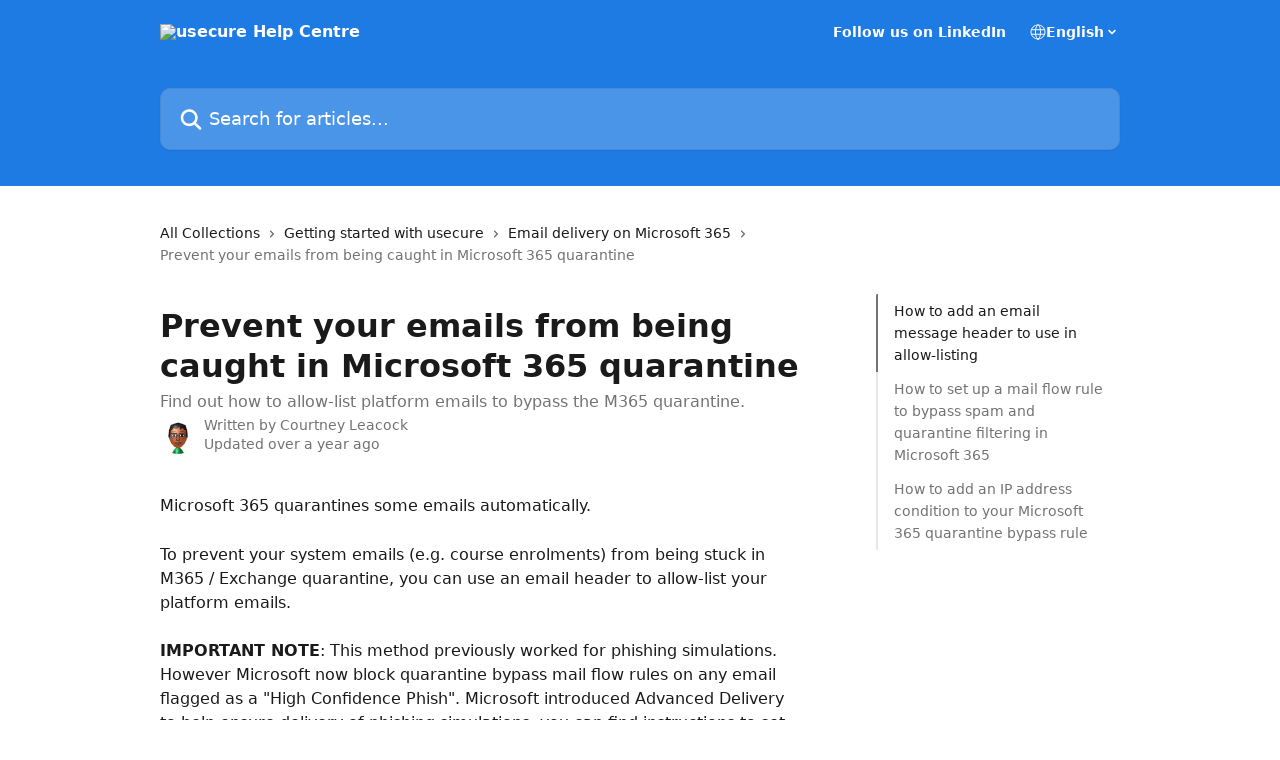

--- FILE ---
content_type: text/html; charset=utf-8
request_url: https://help.usecure.io/en/articles/5169113-prevent-your-emails-from-being-caught-in-microsoft-365-quarantine
body_size: 25416
content:
<!DOCTYPE html><html lang="en"><head><meta charSet="utf-8" data-next-head=""/><title data-next-head="">Prevent your emails from being caught in Microsoft 365 quarantine | usecure Help Centre</title><meta property="og:title" content="Prevent your emails from being caught in Microsoft 365 quarantine | usecure Help Centre" data-next-head=""/><meta name="twitter:title" content="Prevent your emails from being caught in Microsoft 365 quarantine | usecure Help Centre" data-next-head=""/><meta property="og:description" content="Find out how to allow-list platform emails to bypass the M365 quarantine." data-next-head=""/><meta name="twitter:description" content="Find out how to allow-list platform emails to bypass the M365 quarantine." data-next-head=""/><meta name="description" content="Find out how to allow-list platform emails to bypass the M365 quarantine." data-next-head=""/><meta property="og:type" content="article" data-next-head=""/><meta name="robots" content="all" data-next-head=""/><meta name="viewport" content="width=device-width, initial-scale=1" data-next-head=""/><link href="https://intercom.help/usecure/assets/favicon" rel="icon" data-next-head=""/><link rel="canonical" href="https://help.usecure.io/en/articles/5169113-prevent-your-emails-from-being-caught-in-microsoft-365-quarantine" data-next-head=""/><link rel="alternate" href="https://help.usecure.io/en/articles/5169113-prevent-your-emails-from-being-caught-in-microsoft-365-quarantine" hrefLang="en" data-next-head=""/><link rel="alternate" href="https://help.usecure.io/fr/articles/5169113-empechez-vos-e-mails-d-etre-pris-dans-la-quarantaine-microsoft-365" hrefLang="fr" data-next-head=""/><link rel="alternate" href="https://help.usecure.io/de-form/articles/5169113-verhindern-sie-dass-ihre-e-mails-in-der-microsoft-365-quarantane-landen" hrefLang="de-form" data-next-head=""/><link rel="alternate" href="https://help.usecure.io/es/articles/5169113-evita-que-tus-correos-electronicos-queden-atrapados-en-la-cuarentena-de-microsoft-365" hrefLang="es" data-next-head=""/><link rel="alternate" href="https://help.usecure.io/en/articles/5169113-prevent-your-emails-from-being-caught-in-microsoft-365-quarantine" hrefLang="x-default" data-next-head=""/><link nonce="Lbb4RAomDtFLj+As7YIDRp4XWBse8ukLXdJyfKOuL30=" rel="preload" href="https://static.intercomassets.com/_next/static/css/3141721a1e975790.css" as="style"/><link nonce="Lbb4RAomDtFLj+As7YIDRp4XWBse8ukLXdJyfKOuL30=" rel="stylesheet" href="https://static.intercomassets.com/_next/static/css/3141721a1e975790.css" data-n-g=""/><noscript data-n-css="Lbb4RAomDtFLj+As7YIDRp4XWBse8ukLXdJyfKOuL30="></noscript><script defer="" nonce="Lbb4RAomDtFLj+As7YIDRp4XWBse8ukLXdJyfKOuL30=" nomodule="" src="https://static.intercomassets.com/_next/static/chunks/polyfills-42372ed130431b0a.js"></script><script defer="" src="https://static.intercomassets.com/_next/static/chunks/7506.a4d4b38169fb1abb.js" nonce="Lbb4RAomDtFLj+As7YIDRp4XWBse8ukLXdJyfKOuL30="></script><script src="https://static.intercomassets.com/_next/static/chunks/webpack-d3c2ad680b6bebc6.js" nonce="Lbb4RAomDtFLj+As7YIDRp4XWBse8ukLXdJyfKOuL30=" defer=""></script><script src="https://static.intercomassets.com/_next/static/chunks/framework-1f1b8d38c1d86c61.js" nonce="Lbb4RAomDtFLj+As7YIDRp4XWBse8ukLXdJyfKOuL30=" defer=""></script><script src="https://static.intercomassets.com/_next/static/chunks/main-e24faf3b633b0eb4.js" nonce="Lbb4RAomDtFLj+As7YIDRp4XWBse8ukLXdJyfKOuL30=" defer=""></script><script src="https://static.intercomassets.com/_next/static/chunks/pages/_app-4836a2a3e79a3766.js" nonce="Lbb4RAomDtFLj+As7YIDRp4XWBse8ukLXdJyfKOuL30=" defer=""></script><script src="https://static.intercomassets.com/_next/static/chunks/d0502abb-aa607f45f5026044.js" nonce="Lbb4RAomDtFLj+As7YIDRp4XWBse8ukLXdJyfKOuL30=" defer=""></script><script src="https://static.intercomassets.com/_next/static/chunks/6190-ef428f6633b5a03f.js" nonce="Lbb4RAomDtFLj+As7YIDRp4XWBse8ukLXdJyfKOuL30=" defer=""></script><script src="https://static.intercomassets.com/_next/static/chunks/5729-6d79ddfe1353a77c.js" nonce="Lbb4RAomDtFLj+As7YIDRp4XWBse8ukLXdJyfKOuL30=" defer=""></script><script src="https://static.intercomassets.com/_next/static/chunks/2384-242e4a028ba58b01.js" nonce="Lbb4RAomDtFLj+As7YIDRp4XWBse8ukLXdJyfKOuL30=" defer=""></script><script src="https://static.intercomassets.com/_next/static/chunks/4835-9db7cd232aae5617.js" nonce="Lbb4RAomDtFLj+As7YIDRp4XWBse8ukLXdJyfKOuL30=" defer=""></script><script src="https://static.intercomassets.com/_next/static/chunks/2735-6fafbb9ff4abfca1.js" nonce="Lbb4RAomDtFLj+As7YIDRp4XWBse8ukLXdJyfKOuL30=" defer=""></script><script src="https://static.intercomassets.com/_next/static/chunks/pages/%5BhelpCenterIdentifier%5D/%5Blocale%5D/articles/%5BarticleSlug%5D-0426bb822f2fd459.js" nonce="Lbb4RAomDtFLj+As7YIDRp4XWBse8ukLXdJyfKOuL30=" defer=""></script><script src="https://static.intercomassets.com/_next/static/-CWjWTQvdPb6SB3S45uLC/_buildManifest.js" nonce="Lbb4RAomDtFLj+As7YIDRp4XWBse8ukLXdJyfKOuL30=" defer=""></script><script src="https://static.intercomassets.com/_next/static/-CWjWTQvdPb6SB3S45uLC/_ssgManifest.js" nonce="Lbb4RAomDtFLj+As7YIDRp4XWBse8ukLXdJyfKOuL30=" defer=""></script><meta name="sentry-trace" content="981b3be0f48901efb2c4cdbc7644ac60-f3168b559b47369e-0"/><meta name="baggage" content="sentry-environment=production,sentry-release=615059e7e8857b6056b131991cc50aec3a9a766c,sentry-public_key=187f842308a64dea9f1f64d4b1b9c298,sentry-trace_id=981b3be0f48901efb2c4cdbc7644ac60,sentry-org_id=2129,sentry-sampled=false,sentry-sample_rand=0.5960953664502371,sentry-sample_rate=0"/><style id="__jsx-3532484577">:root{--body-bg: rgb(255, 255, 255);
--body-image: none;
--body-bg-rgb: 255, 255, 255;
--body-border: rgb(230, 230, 230);
--body-primary-color: #1a1a1a;
--body-secondary-color: #737373;
--body-reaction-bg: rgb(242, 242, 242);
--body-reaction-text-color: rgb(64, 64, 64);
--body-toc-active-border: #737373;
--body-toc-inactive-border: #f2f2f2;
--body-toc-inactive-color: #737373;
--body-toc-active-font-weight: 400;
--body-table-border: rgb(204, 204, 204);
--body-color: hsl(0, 0%, 0%);
--footer-bg: rgb(30, 123, 228);
--footer-image: none;
--footer-border: rgb(75, 150, 233);
--footer-color: hsl(0, 0%, 100%);
--header-bg: rgb(30, 123, 228);
--header-image: url(https://downloads.intercomcdn.com/i/o/404313/5eaf8edb10268113d5417db7/73b20e73df0034fb4104a53dafb95f16.png);
--header-color: hsl(0, 0%, 100%);
--collection-card-bg: rgb(255, 255, 255);
--collection-card-image: none;
--collection-card-color: hsl(212, 79%, 51%);
--card-bg: rgb(255, 255, 255);
--card-border-color: rgb(230, 230, 230);
--card-border-inner-radius: 6px;
--card-border-radius: 8px;
--card-shadow: 0 1px 2px 0 rgb(0 0 0 / 0.05);
--search-bar-border-radius: 10px;
--search-bar-width: 100%;
--ticket-blue-bg-color: #dce1f9;
--ticket-blue-text-color: #334bfa;
--ticket-green-bg-color: #d7efdc;
--ticket-green-text-color: #0f7134;
--ticket-orange-bg-color: #ffebdb;
--ticket-orange-text-color: #b24d00;
--ticket-red-bg-color: #ffdbdb;
--ticket-red-text-color: #df2020;
--header-height: 245px;
--header-subheader-background-color: #000000;
--header-subheader-font-color: #FFFFFF;
--content-block-bg: rgb(255, 255, 255);
--content-block-image: none;
--content-block-color: hsl(0, 0%, 10%);
--content-block-button-bg: rgb(51, 75, 250);
--content-block-button-image: none;
--content-block-button-color: hsl(0, 0%, 100%);
--content-block-button-radius: 6px;
--primary-color: hsl(212, 79%, 51%);
--primary-color-alpha-10: hsla(212, 79%, 51%, 0.1);
--primary-color-alpha-60: hsla(212, 79%, 51%, 0.6);
--text-on-primary-color: #1a1a1a}</style><style id="__jsx-1611979459">:root{--font-family-primary: system-ui, "Segoe UI", "Roboto", "Helvetica", "Arial", sans-serif, "Apple Color Emoji", "Segoe UI Emoji", "Segoe UI Symbol"}</style><style id="__jsx-2466147061">:root{--font-family-secondary: system-ui, "Segoe UI", "Roboto", "Helvetica", "Arial", sans-serif, "Apple Color Emoji", "Segoe UI Emoji", "Segoe UI Symbol"}</style><style id="__jsx-cf6f0ea00fa5c760">.fade-background.jsx-cf6f0ea00fa5c760{background:radial-gradient(333.38%100%at 50%0%,rgba(var(--body-bg-rgb),0)0%,rgba(var(--body-bg-rgb),.00925356)11.67%,rgba(var(--body-bg-rgb),.0337355)21.17%,rgba(var(--body-bg-rgb),.0718242)28.85%,rgba(var(--body-bg-rgb),.121898)35.03%,rgba(var(--body-bg-rgb),.182336)40.05%,rgba(var(--body-bg-rgb),.251516)44.25%,rgba(var(--body-bg-rgb),.327818)47.96%,rgba(var(--body-bg-rgb),.409618)51.51%,rgba(var(--body-bg-rgb),.495297)55.23%,rgba(var(--body-bg-rgb),.583232)59.47%,rgba(var(--body-bg-rgb),.671801)64.55%,rgba(var(--body-bg-rgb),.759385)70.81%,rgba(var(--body-bg-rgb),.84436)78.58%,rgba(var(--body-bg-rgb),.9551)88.2%,rgba(var(--body-bg-rgb),1)100%),var(--header-image),var(--header-bg);background-size:cover;background-position-x:center}</style><style id="__jsx-27f84a20f81f6ce9">.table-of-contents::-webkit-scrollbar{width:8px}.table-of-contents::-webkit-scrollbar-thumb{background-color:#f2f2f2;border-radius:8px}</style><style id="__jsx-a49d9ef8a9865a27">.table_of_contents.jsx-a49d9ef8a9865a27{max-width:260px;min-width:260px}</style><style id="__jsx-4bed0c08ce36899e">.article_body a:not(.intercom-h2b-button){color:var(--primary-color)}article a.intercom-h2b-button{background-color:var(--primary-color);border:0}.zendesk-article table{overflow-x:scroll!important;display:block!important;height:auto!important}.intercom-interblocks-unordered-nested-list ul,.intercom-interblocks-ordered-nested-list ol{margin-top:16px;margin-bottom:16px}.intercom-interblocks-unordered-nested-list ul .intercom-interblocks-unordered-nested-list ul,.intercom-interblocks-unordered-nested-list ul .intercom-interblocks-ordered-nested-list ol,.intercom-interblocks-ordered-nested-list ol .intercom-interblocks-ordered-nested-list ol,.intercom-interblocks-ordered-nested-list ol .intercom-interblocks-unordered-nested-list ul{margin-top:0;margin-bottom:0}.intercom-interblocks-image a:focus{outline-offset:3px}</style></head><body><div id="__next"><div dir="ltr" class="h-full w-full"><a href="#main-content" class="sr-only font-bold text-header-color focus:not-sr-only focus:absolute focus:left-4 focus:top-4 focus:z-50" aria-roledescription="Link, Press control-option-right-arrow to exit">Skip to main content</a><main class="header__lite"><header id="header" data-testid="header" class="jsx-cf6f0ea00fa5c760 flex flex-col text-header-color"><div class="jsx-cf6f0ea00fa5c760 relative flex grow flex-col mb-9 bg-header-bg bg-header-image bg-cover bg-center pb-9"><div id="sr-announcement" aria-live="polite" class="jsx-cf6f0ea00fa5c760 sr-only"></div><div class="jsx-cf6f0ea00fa5c760 flex h-full flex-col items-center marker:shrink-0"><section class="relative flex w-full flex-col mb-6 pb-6"><div class="header__meta_wrapper flex justify-center px-5 pt-6 leading-none sm:px-10"><div class="flex items-center w-240" data-testid="subheader-container"><div class="mo__body header__site_name"><div class="header__logo"><a href="/en/"><img src="https://downloads.intercomcdn.com/i/o/crkf5eqb/823438/4eca25be37b7c9d636bd09ba6c18/f1df10f16e6d77cd47ae8ce223a88d9b.png" height="113" alt="usecure Help Centre"/></a></div></div><div><div class="flex items-center font-semibold"><div class="flex items-center md:hidden" data-testid="small-screen-children"><button class="flex items-center border-none bg-transparent px-1.5" data-testid="hamburger-menu-button" aria-label="Open menu"><svg width="24" height="24" viewBox="0 0 16 16" xmlns="http://www.w3.org/2000/svg" class="fill-current"><path d="M1.86861 2C1.38889 2 1 2.3806 1 2.85008C1 3.31957 1.38889 3.70017 1.86861 3.70017H14.1314C14.6111 3.70017 15 3.31957 15 2.85008C15 2.3806 14.6111 2 14.1314 2H1.86861Z"></path><path d="M1 8C1 7.53051 1.38889 7.14992 1.86861 7.14992H14.1314C14.6111 7.14992 15 7.53051 15 8C15 8.46949 14.6111 8.85008 14.1314 8.85008H1.86861C1.38889 8.85008 1 8.46949 1 8Z"></path><path d="M1 13.1499C1 12.6804 1.38889 12.2998 1.86861 12.2998H14.1314C14.6111 12.2998 15 12.6804 15 13.1499C15 13.6194 14.6111 14 14.1314 14H1.86861C1.38889 14 1 13.6194 1 13.1499Z"></path></svg></button><div class="fixed right-0 top-0 z-50 h-full w-full hidden" data-testid="hamburger-menu"><div class="flex h-full w-full justify-end bg-black bg-opacity-30"><div class="flex h-fit w-full flex-col bg-white opacity-100 sm:h-full sm:w-1/2"><button class="text-body-font flex items-center self-end border-none bg-transparent pr-6 pt-6" data-testid="hamburger-menu-close-button" aria-label="Close menu"><svg width="24" height="24" viewBox="0 0 16 16" xmlns="http://www.w3.org/2000/svg"><path d="M3.5097 3.5097C3.84165 3.17776 4.37984 3.17776 4.71178 3.5097L7.99983 6.79775L11.2879 3.5097C11.6198 3.17776 12.158 3.17776 12.49 3.5097C12.8219 3.84165 12.8219 4.37984 12.49 4.71178L9.20191 7.99983L12.49 11.2879C12.8219 11.6198 12.8219 12.158 12.49 12.49C12.158 12.8219 11.6198 12.8219 11.2879 12.49L7.99983 9.20191L4.71178 12.49C4.37984 12.8219 3.84165 12.8219 3.5097 12.49C3.17776 12.158 3.17776 11.6198 3.5097 11.2879L6.79775 7.99983L3.5097 4.71178C3.17776 4.37984 3.17776 3.84165 3.5097 3.5097Z"></path></svg></button><nav class="flex flex-col pl-4 text-black"><a target="_blank" rel="noopener noreferrer" href="https://www.linkedin.com/company/usecure" class="mx-5 mb-5 text-md no-underline hover:opacity-80 md:mx-3 md:my-0 md:text-base" data-testid="header-link-0">Follow us on LinkedIn</a><div class="relative cursor-pointer has-[:focus]:outline"><select class="peer absolute z-10 block h-6 w-full cursor-pointer opacity-0 md:text-base" aria-label="Change language" id="language-selector"><option value="/nl/articles/5169113" class="text-black">Nederlands</option><option value="/en/articles/5169113-prevent-your-emails-from-being-caught-in-microsoft-365-quarantine" class="text-black" selected="">English</option><option value="/fr/articles/5169113-empechez-vos-e-mails-d-etre-pris-dans-la-quarantaine-microsoft-365" class="text-black">Français</option><option value="/de-form/articles/5169113-verhindern-sie-dass-ihre-e-mails-in-der-microsoft-365-quarantane-landen" class="text-black">Deutsch</option><option value="/nb/articles/5169113" class="text-black">Norsk</option><option value="/pt/articles/5169113" class="text-black">Português</option><option value="/es/articles/5169113-evita-que-tus-correos-electronicos-queden-atrapados-en-la-cuarentena-de-microsoft-365" class="text-black">Español</option><option value="/sv/articles/5169113" class="text-black">Svenska</option></select><div class="mb-10 ml-5 flex items-center gap-1 text-md hover:opacity-80 peer-hover:opacity-80 md:m-0 md:ml-3 md:text-base" aria-hidden="true"><svg id="locale-picker-globe" width="16" height="16" viewBox="0 0 16 16" fill="none" xmlns="http://www.w3.org/2000/svg" class="shrink-0" aria-hidden="true"><path d="M8 15C11.866 15 15 11.866 15 8C15 4.13401 11.866 1 8 1C4.13401 1 1 4.13401 1 8C1 11.866 4.13401 15 8 15Z" stroke="currentColor" stroke-linecap="round" stroke-linejoin="round"></path><path d="M8 15C9.39949 15 10.534 11.866 10.534 8C10.534 4.13401 9.39949 1 8 1C6.60051 1 5.466 4.13401 5.466 8C5.466 11.866 6.60051 15 8 15Z" stroke="currentColor" stroke-linecap="round" stroke-linejoin="round"></path><path d="M1.448 5.75989H14.524" stroke="currentColor" stroke-linecap="round" stroke-linejoin="round"></path><path d="M1.448 10.2402H14.524" stroke="currentColor" stroke-linecap="round" stroke-linejoin="round"></path></svg>English<svg id="locale-picker-arrow" width="16" height="16" viewBox="0 0 16 16" fill="none" xmlns="http://www.w3.org/2000/svg" class="shrink-0" aria-hidden="true"><path d="M5 6.5L8.00093 9.5L11 6.50187" stroke="currentColor" stroke-width="1.5" stroke-linecap="round" stroke-linejoin="round"></path></svg></div></div></nav></div></div></div></div><nav class="hidden items-center md:flex" data-testid="large-screen-children"><a target="_blank" rel="noopener noreferrer" href="https://www.linkedin.com/company/usecure" class="mx-5 mb-5 text-md no-underline hover:opacity-80 md:mx-3 md:my-0 md:text-base" data-testid="header-link-0">Follow us on LinkedIn</a><div class="relative cursor-pointer has-[:focus]:outline"><select class="peer absolute z-10 block h-6 w-full cursor-pointer opacity-0 md:text-base" aria-label="Change language" id="language-selector"><option value="/nl/articles/5169113" class="text-black">Nederlands</option><option value="/en/articles/5169113-prevent-your-emails-from-being-caught-in-microsoft-365-quarantine" class="text-black" selected="">English</option><option value="/fr/articles/5169113-empechez-vos-e-mails-d-etre-pris-dans-la-quarantaine-microsoft-365" class="text-black">Français</option><option value="/de-form/articles/5169113-verhindern-sie-dass-ihre-e-mails-in-der-microsoft-365-quarantane-landen" class="text-black">Deutsch</option><option value="/nb/articles/5169113" class="text-black">Norsk</option><option value="/pt/articles/5169113" class="text-black">Português</option><option value="/es/articles/5169113-evita-que-tus-correos-electronicos-queden-atrapados-en-la-cuarentena-de-microsoft-365" class="text-black">Español</option><option value="/sv/articles/5169113" class="text-black">Svenska</option></select><div class="mb-10 ml-5 flex items-center gap-1 text-md hover:opacity-80 peer-hover:opacity-80 md:m-0 md:ml-3 md:text-base" aria-hidden="true"><svg id="locale-picker-globe" width="16" height="16" viewBox="0 0 16 16" fill="none" xmlns="http://www.w3.org/2000/svg" class="shrink-0" aria-hidden="true"><path d="M8 15C11.866 15 15 11.866 15 8C15 4.13401 11.866 1 8 1C4.13401 1 1 4.13401 1 8C1 11.866 4.13401 15 8 15Z" stroke="currentColor" stroke-linecap="round" stroke-linejoin="round"></path><path d="M8 15C9.39949 15 10.534 11.866 10.534 8C10.534 4.13401 9.39949 1 8 1C6.60051 1 5.466 4.13401 5.466 8C5.466 11.866 6.60051 15 8 15Z" stroke="currentColor" stroke-linecap="round" stroke-linejoin="round"></path><path d="M1.448 5.75989H14.524" stroke="currentColor" stroke-linecap="round" stroke-linejoin="round"></path><path d="M1.448 10.2402H14.524" stroke="currentColor" stroke-linecap="round" stroke-linejoin="round"></path></svg>English<svg id="locale-picker-arrow" width="16" height="16" viewBox="0 0 16 16" fill="none" xmlns="http://www.w3.org/2000/svg" class="shrink-0" aria-hidden="true"><path d="M5 6.5L8.00093 9.5L11 6.50187" stroke="currentColor" stroke-width="1.5" stroke-linecap="round" stroke-linejoin="round"></path></svg></div></div></nav></div></div></div></div></section><section class="relative mx-5 flex h-full w-full flex-col items-center px-5 sm:px-10"><div class="flex h-full max-w-full flex-col w-240 justify-end" data-testid="main-header-container"><div id="search-bar" class="relative w-full"><form action="/en/" autoComplete="off"><div class="flex w-full flex-col items-start"><div class="relative flex w-full sm:w-search-bar"><label for="search-input" class="sr-only">Search for articles...</label><input id="search-input" type="text" autoComplete="off" class="peer w-full rounded-search-bar border border-black-alpha-8 bg-white-alpha-20 p-4 ps-12 font-secondary text-lg text-header-color shadow-search-bar outline-none transition ease-linear placeholder:text-header-color hover:bg-white-alpha-27 hover:shadow-search-bar-hover focus:border-transparent focus:bg-white focus:text-black-10 focus:shadow-search-bar-focused placeholder:focus:text-black-45" placeholder="Search for articles..." name="q" aria-label="Search for articles..." value=""/><div class="absolute inset-y-0 start-0 flex items-center fill-header-color peer-focus-visible:fill-black-45 pointer-events-none ps-5"><svg width="22" height="21" viewBox="0 0 22 21" xmlns="http://www.w3.org/2000/svg" class="fill-inherit" aria-hidden="true"><path fill-rule="evenodd" clip-rule="evenodd" d="M3.27485 8.7001C3.27485 5.42781 5.92757 2.7751 9.19985 2.7751C12.4721 2.7751 15.1249 5.42781 15.1249 8.7001C15.1249 11.9724 12.4721 14.6251 9.19985 14.6251C5.92757 14.6251 3.27485 11.9724 3.27485 8.7001ZM9.19985 0.225098C4.51924 0.225098 0.724854 4.01948 0.724854 8.7001C0.724854 13.3807 4.51924 17.1751 9.19985 17.1751C11.0802 17.1751 12.8176 16.5627 14.2234 15.5265L19.0981 20.4013C19.5961 20.8992 20.4033 20.8992 20.9013 20.4013C21.3992 19.9033 21.3992 19.0961 20.9013 18.5981L16.0264 13.7233C17.0625 12.3176 17.6749 10.5804 17.6749 8.7001C17.6749 4.01948 13.8805 0.225098 9.19985 0.225098Z"></path></svg></div></div></div></form></div></div></section></div></div></header><div class="z-1 flex shrink-0 grow basis-auto justify-center px-5 sm:px-10"><section data-testid="main-content" id="main-content" class="max-w-full w-240"><section data-testid="article-section" class="section section__article"><div class="flex-row-reverse justify-between flex"><div class="jsx-a49d9ef8a9865a27 w-61 sticky top-8 ml-7 max-w-61 self-start max-lg:hidden mt-16"><div class="jsx-27f84a20f81f6ce9 table-of-contents max-h-[calc(100vh-96px)] overflow-y-auto rounded-2xl text-body-primary-color hover:text-primary max-lg:border max-lg:border-solid max-lg:border-body-border max-lg:shadow-solid-1"><div data-testid="toc-dropdown" class="jsx-27f84a20f81f6ce9 hidden cursor-pointer justify-between border-b max-lg:flex max-lg:flex-row max-lg:border-x-0 max-lg:border-t-0 max-lg:border-solid max-lg:border-b-body-border"><div class="jsx-27f84a20f81f6ce9 my-2 max-lg:pl-4">Table of contents</div><div class="jsx-27f84a20f81f6ce9 "><svg class="ml-2 mr-4 mt-3 transition-transform" transform="rotate(180)" width="16" height="16" fill="none" xmlns="http://www.w3.org/2000/svg"><path fill-rule="evenodd" clip-rule="evenodd" d="M3.93353 5.93451C4.24595 5.62209 4.75248 5.62209 5.0649 5.93451L7.99922 8.86882L10.9335 5.93451C11.246 5.62209 11.7525 5.62209 12.0649 5.93451C12.3773 6.24693 12.3773 6.75346 12.0649 7.06588L8.5649 10.5659C8.25249 10.8783 7.74595 10.8783 7.43353 10.5659L3.93353 7.06588C3.62111 6.75346 3.62111 6.24693 3.93353 5.93451Z" fill="currentColor"></path></svg></div></div><div data-testid="toc-body" class="jsx-27f84a20f81f6ce9 my-2"><section data-testid="toc-section-0" class="jsx-27f84a20f81f6ce9 flex border-y-0 border-e-0 border-s-2 border-solid py-1.5 max-lg:border-none border-body-toc-active-border px-4"><a id="#h_bccb73626a" href="#h_bccb73626a" data-testid="toc-link-0" class="jsx-27f84a20f81f6ce9 w-full no-underline hover:text-body-primary-color max-lg:inline-block max-lg:text-body-primary-color max-lg:hover:text-primary lg:text-base font-toc-active text-body-primary-color"></a></section><section data-testid="toc-section-1" class="jsx-27f84a20f81f6ce9 flex border-y-0 border-e-0 border-s-2 border-solid py-1.5 max-lg:border-none px-4"><a id="#h_0c04448f24" href="#h_0c04448f24" data-testid="toc-link-1" class="jsx-27f84a20f81f6ce9 w-full no-underline hover:text-body-primary-color max-lg:inline-block max-lg:text-body-primary-color max-lg:hover:text-primary lg:text-base text-body-toc-inactive-color"></a></section><section data-testid="toc-section-2" class="jsx-27f84a20f81f6ce9 flex border-y-0 border-e-0 border-s-2 border-solid py-1.5 max-lg:border-none px-4"><a id="#h_03850764ff" href="#h_03850764ff" data-testid="toc-link-2" class="jsx-27f84a20f81f6ce9 w-full no-underline hover:text-body-primary-color max-lg:inline-block max-lg:text-body-primary-color max-lg:hover:text-primary lg:text-base text-body-toc-inactive-color"></a></section></div></div></div><div class="relative z-3 w-full lg:max-w-160 "><div class="flex pb-6 max-md:pb-2 lg:max-w-160"><div tabindex="-1" class="focus:outline-none"><div class="flex flex-wrap items-baseline pb-4 text-base" tabindex="0" role="navigation" aria-label="Breadcrumb"><a href="/en/" class="pr-2 text-body-primary-color no-underline hover:text-body-secondary-color">All Collections</a><div class="pr-2" aria-hidden="true"><svg width="6" height="10" viewBox="0 0 6 10" class="block h-2 w-2 fill-body-secondary-color rtl:rotate-180" xmlns="http://www.w3.org/2000/svg"><path fill-rule="evenodd" clip-rule="evenodd" d="M0.648862 0.898862C0.316916 1.23081 0.316916 1.769 0.648862 2.10094L3.54782 4.9999L0.648862 7.89886C0.316916 8.23081 0.316917 8.769 0.648862 9.10094C0.980808 9.43289 1.519 9.43289 1.85094 9.10094L5.35094 5.60094C5.68289 5.269 5.68289 4.73081 5.35094 4.39886L1.85094 0.898862C1.519 0.566916 0.980807 0.566916 0.648862 0.898862Z"></path></svg></div><a href="https://help.usecure.io/en/collections/1746921-getting-started-with-usecure" class="pr-2 text-body-primary-color no-underline hover:text-body-secondary-color" data-testid="breadcrumb-0">Getting started with usecure</a><div class="pr-2" aria-hidden="true"><svg width="6" height="10" viewBox="0 0 6 10" class="block h-2 w-2 fill-body-secondary-color rtl:rotate-180" xmlns="http://www.w3.org/2000/svg"><path fill-rule="evenodd" clip-rule="evenodd" d="M0.648862 0.898862C0.316916 1.23081 0.316916 1.769 0.648862 2.10094L3.54782 4.9999L0.648862 7.89886C0.316916 8.23081 0.316917 8.769 0.648862 9.10094C0.980808 9.43289 1.519 9.43289 1.85094 9.10094L5.35094 5.60094C5.68289 5.269 5.68289 4.73081 5.35094 4.39886L1.85094 0.898862C1.519 0.566916 0.980807 0.566916 0.648862 0.898862Z"></path></svg></div><a href="https://help.usecure.io/en/collections/2911035-email-delivery-on-microsoft-365" class="pr-2 text-body-primary-color no-underline hover:text-body-secondary-color" data-testid="breadcrumb-1">Email delivery on Microsoft 365</a><div class="pr-2" aria-hidden="true"><svg width="6" height="10" viewBox="0 0 6 10" class="block h-2 w-2 fill-body-secondary-color rtl:rotate-180" xmlns="http://www.w3.org/2000/svg"><path fill-rule="evenodd" clip-rule="evenodd" d="M0.648862 0.898862C0.316916 1.23081 0.316916 1.769 0.648862 2.10094L3.54782 4.9999L0.648862 7.89886C0.316916 8.23081 0.316917 8.769 0.648862 9.10094C0.980808 9.43289 1.519 9.43289 1.85094 9.10094L5.35094 5.60094C5.68289 5.269 5.68289 4.73081 5.35094 4.39886L1.85094 0.898862C1.519 0.566916 0.980807 0.566916 0.648862 0.898862Z"></path></svg></div><div class="text-body-secondary-color">Prevent your emails from being caught in Microsoft 365 quarantine</div></div></div></div><div class=""><div class="article intercom-force-break"><div class="mb-10 max-lg:mb-6"><div class="flex flex-col gap-4"><div class="flex flex-col"><h1 class="mb-1 font-primary text-2xl font-bold leading-10 text-body-primary-color">Prevent your emails from being caught in Microsoft 365 quarantine</h1><div class="text-md font-normal leading-normal text-body-secondary-color"><p>Find out how to allow-list platform emails to bypass the M365 quarantine.</p></div></div><div class="avatar"><div class="avatar__photo"><img width="24" height="24" src="https://static.intercomassets.com/avatars/4214053/square_128/mii-1604998094.jpeg" alt="Courtney Leacock avatar" class="inline-flex items-center justify-center rounded-full bg-primary text-lg font-bold leading-6 text-primary-text shadow-solid-2 shadow-body-bg [&amp;:nth-child(n+2)]:hidden lg:[&amp;:nth-child(n+2)]:inline-flex h-8 w-8 sm:h-9 sm:w-9"/></div><div class="avatar__info -mt-0.5 text-base"><span class="text-body-secondary-color"><div>Written by <span>Courtney Leacock</span></div> <!-- -->Updated over a year ago</span></div></div></div></div><div class="jsx-4bed0c08ce36899e flex-col"><div class="jsx-4bed0c08ce36899e mb-7 ml-0 text-md max-messenger:mb-6 lg:hidden"><div class="jsx-27f84a20f81f6ce9 table-of-contents max-h-[calc(100vh-96px)] overflow-y-auto rounded-2xl text-body-primary-color hover:text-primary max-lg:border max-lg:border-solid max-lg:border-body-border max-lg:shadow-solid-1"><div data-testid="toc-dropdown" class="jsx-27f84a20f81f6ce9 hidden cursor-pointer justify-between border-b max-lg:flex max-lg:flex-row max-lg:border-x-0 max-lg:border-t-0 max-lg:border-solid max-lg:border-b-body-border border-b-0"><div class="jsx-27f84a20f81f6ce9 my-2 max-lg:pl-4">Table of contents</div><div class="jsx-27f84a20f81f6ce9 "><svg class="ml-2 mr-4 mt-3 transition-transform" transform="" width="16" height="16" fill="none" xmlns="http://www.w3.org/2000/svg"><path fill-rule="evenodd" clip-rule="evenodd" d="M3.93353 5.93451C4.24595 5.62209 4.75248 5.62209 5.0649 5.93451L7.99922 8.86882L10.9335 5.93451C11.246 5.62209 11.7525 5.62209 12.0649 5.93451C12.3773 6.24693 12.3773 6.75346 12.0649 7.06588L8.5649 10.5659C8.25249 10.8783 7.74595 10.8783 7.43353 10.5659L3.93353 7.06588C3.62111 6.75346 3.62111 6.24693 3.93353 5.93451Z" fill="currentColor"></path></svg></div></div><div data-testid="toc-body" class="jsx-27f84a20f81f6ce9 hidden my-2"><section data-testid="toc-section-0" class="jsx-27f84a20f81f6ce9 flex border-y-0 border-e-0 border-s-2 border-solid py-1.5 max-lg:border-none border-body-toc-active-border px-4"><a id="#h_bccb73626a" href="#h_bccb73626a" data-testid="toc-link-0" class="jsx-27f84a20f81f6ce9 w-full no-underline hover:text-body-primary-color max-lg:inline-block max-lg:text-body-primary-color max-lg:hover:text-primary lg:text-base font-toc-active text-body-primary-color"></a></section><section data-testid="toc-section-1" class="jsx-27f84a20f81f6ce9 flex border-y-0 border-e-0 border-s-2 border-solid py-1.5 max-lg:border-none px-4"><a id="#h_0c04448f24" href="#h_0c04448f24" data-testid="toc-link-1" class="jsx-27f84a20f81f6ce9 w-full no-underline hover:text-body-primary-color max-lg:inline-block max-lg:text-body-primary-color max-lg:hover:text-primary lg:text-base text-body-toc-inactive-color"></a></section><section data-testid="toc-section-2" class="jsx-27f84a20f81f6ce9 flex border-y-0 border-e-0 border-s-2 border-solid py-1.5 max-lg:border-none px-4"><a id="#h_03850764ff" href="#h_03850764ff" data-testid="toc-link-2" class="jsx-27f84a20f81f6ce9 w-full no-underline hover:text-body-primary-color max-lg:inline-block max-lg:text-body-primary-color max-lg:hover:text-primary lg:text-base text-body-toc-inactive-color"></a></section></div></div></div><div class="jsx-4bed0c08ce36899e article_body"><article class="jsx-4bed0c08ce36899e "><div class="intercom-interblocks-paragraph no-margin intercom-interblocks-align-left"><p>Microsoft 365 quarantines some emails automatically.</p></div><div class="intercom-interblocks-paragraph no-margin intercom-interblocks-align-left"><p> </p></div><div class="intercom-interblocks-paragraph no-margin intercom-interblocks-align-left"><p>To prevent your system emails (e.g. course enrolments) from being stuck in M365 / Exchange quarantine, you can use an email header to allow-list your platform emails.</p></div><div class="intercom-interblocks-paragraph no-margin intercom-interblocks-align-left"><p> </p></div><div class="intercom-interblocks-paragraph no-margin intercom-interblocks-align-left"><p><b>IMPORTANT NOTE</b>: This method previously worked for phishing simulations. However Microsoft now block quarantine bypass mail flow rules on any email flagged as a &quot;High Confidence Phish&quot;. Microsoft introduced Advanced Delivery to help ensure delivery of phishing simulations, you can find instructions to set that up <a href="https://help.usecure.io/en/articles/5543831-ensure-phishing-simulation-delivery-to-m365-inboxes-with-microsoft-advanced-delivery">here</a>.</p></div><div class="intercom-interblocks-paragraph no-margin intercom-interblocks-align-left"><p> </p></div><div class="intercom-interblocks-paragraph no-margin intercom-interblocks-align-left"><p><i>Note: This will not stop your platform emails from going into the Spam or Junk inbox, but will only stop them from being stuck in the M365 quarantine.</i></p></div><div class="intercom-interblocks-paragraph no-margin intercom-interblocks-align-left"><p> </p></div><div class="intercom-interblocks-paragraph no-margin intercom-interblocks-align-left"><p>To do this, you will need to:</p></div><div class="intercom-interblocks-unordered-nested-list"><ul><li><div class="intercom-interblocks-paragraph no-margin intercom-interblocks-align-left"><p><a href="#h_bccb73626a">Add an email message header in usecure settings</a></p></div></li><li><div class="intercom-interblocks-paragraph no-margin intercom-interblocks-align-left"><p><a href="#h_0c04448f24">Set up a mail follow rule in Exchange Admin Centre</a></p></div></li></ul></div><div class="intercom-interblocks-paragraph no-margin intercom-interblocks-align-left"><p>To make the rule more robust and certain to work, you should also:</p></div><div class="intercom-interblocks-unordered-nested-list"><ul><li><div class="intercom-interblocks-paragraph no-margin intercom-interblocks-align-left"><p><a href="#h_03850764ff">Add an IP address condition to your Microsoft 365 quarantine bypass rule</a></p></div></li></ul></div><div class="intercom-interblocks-paragraph no-margin intercom-interblocks-align-left"><p> </p></div><div class="intercom-interblocks-paragraph no-margin intercom-interblocks-align-left"><p> </p></div><div class="intercom-interblocks-heading intercom-interblocks-align-left"><h1 id="h_bccb73626a">How to add an email message header to use in allow-listing</h1></div><div class="intercom-interblocks-paragraph no-margin intercom-interblocks-align-left"><p>1. Go to <i><a href="https://app.usecure.io/settings" rel="nofollow noopener noreferrer" target="_blank">Platform Settings</a></i> -&gt; <i>Email</i> -&gt; <i>Email Allowlisting</i></p></div><div class="intercom-interblocks-paragraph no-margin intercom-interblocks-align-left"><p> </p></div><div class="intercom-interblocks-image intercom-interblocks-align-left"><a href="https://downloads.intercomcdn.com/i/o/346968738/2552a62b046938fd045edae9/Screen+Shot+2021-06-07+at+16.33.19.png?expires=1769201100&amp;signature=90514ade4b108a517db0c8afb0bc8df7a0b5547b5edf0e0ae3d3a7e158ae5a2d&amp;req=dyQhH892moJXFb4f3HP0gIXIv%2BL05gv3EfUfldocpYSz10MtxF6m1BV883hb%0AT6nKGl30d%2BeGn9wfFQ%3D%3D%0A" target="_blank" rel="noreferrer nofollow noopener"><img src="https://downloads.intercomcdn.com/i/o/346968738/2552a62b046938fd045edae9/Screen+Shot+2021-06-07+at+16.33.19.png?expires=1769201100&amp;signature=90514ade4b108a517db0c8afb0bc8df7a0b5547b5edf0e0ae3d3a7e158ae5a2d&amp;req=dyQhH892moJXFb4f3HP0gIXIv%2BL05gv3EfUfldocpYSz10MtxF6m1BV883hb%0AT6nKGl30d%2BeGn9wfFQ%3D%3D%0A" width="560" height="286"/></a></div><div class="intercom-interblocks-paragraph no-margin intercom-interblocks-align-left"><p> </p></div><div class="intercom-interblocks-paragraph no-margin intercom-interblocks-align-left"><p>2. Toggle the &#x27;Enable email message header&#x27; switch to the ON position.</p></div><div class="intercom-interblocks-paragraph no-margin intercom-interblocks-align-left"><p> </p></div><div class="intercom-interblocks-image intercom-interblocks-align-left"><a href="https://downloads.intercomcdn.com/i/o/346969119/a78cedc4631237c4d98d67af/Screen+Shot+2021-06-07+at+16.33.55.png?expires=1769201100&amp;signature=4de72986b5c4442a0f89098292f375b25092fc285285b7bde7856204bc629d03&amp;req=dyQhH893nIBWFb4f3HP0gMApVAGrGjN69Oj%2F84nI192K9e4YO53A2nKyi1uH%0AuOU26CpLwsQ7ylbsGg%3D%3D%0A" target="_blank" rel="noreferrer nofollow noopener"><img src="https://downloads.intercomcdn.com/i/o/346969119/a78cedc4631237c4d98d67af/Screen+Shot+2021-06-07+at+16.33.55.png?expires=1769201100&amp;signature=4de72986b5c4442a0f89098292f375b25092fc285285b7bde7856204bc629d03&amp;req=dyQhH893nIBWFb4f3HP0gMApVAGrGjN69Oj%2F84nI192K9e4YO53A2nKyi1uH%0AuOU26CpLwsQ7ylbsGg%3D%3D%0A" width="1680" height="434"/></a></div><div class="intercom-interblocks-paragraph no-margin intercom-interblocks-align-left"><p> </p></div><div class="intercom-interblocks-paragraph no-margin intercom-interblocks-align-left"><p>3. Configure the email header. Your new header will need a name and a value.</p></div><div class="intercom-interblocks-unordered-nested-list"><ul><li><div class="intercom-interblocks-paragraph no-margin intercom-interblocks-align-left"><p><b>Header Name</b> - This is pre-populated but you can change it if you wish. It must start with “X-” and only contain letters, numbers and dashes.</p></div></li><li><div class="intercom-interblocks-paragraph no-margin intercom-interblocks-align-left"><p><b>Header Value</b> - Generate a header value by using the “Generate Random Code” button. You can also type your own, but the header value must not contain any whitespace e.g. spaces, tabs etc.</p></div></li></ul></div><div class="intercom-interblocks-image intercom-interblocks-align-left"><a href="https://downloads.intercomcdn.com/i/o/346969568/1de2f4415e9d188482acfe48/Screen+Shot+2021-06-07+at+16.34.43.png?expires=1769201100&amp;signature=0eb3d9c9d512efa27e8d48caf8e39f3c504382deb89f0960a824ad8bd5f9b49b&amp;req=dyQhH893mIdXFb4f3HP0gAgG7rQs5KbGKBnrB7aSXML4XLa5Xg4rdyAv7L1q%0AJ8RJkmHnfDBnzZmO5Q%3D%3D%0A" target="_blank" rel="noreferrer nofollow noopener"><img src="https://downloads.intercomcdn.com/i/o/346969568/1de2f4415e9d188482acfe48/Screen+Shot+2021-06-07+at+16.34.43.png?expires=1769201100&amp;signature=0eb3d9c9d512efa27e8d48caf8e39f3c504382deb89f0960a824ad8bd5f9b49b&amp;req=dyQhH893mIdXFb4f3HP0gAgG7rQs5KbGKBnrB7aSXML4XLa5Xg4rdyAv7L1q%0AJ8RJkmHnfDBnzZmO5Q%3D%3D%0A" width="1698" height="600"/></a></div><div class="intercom-interblocks-paragraph no-margin intercom-interblocks-align-left"><p> 4. Click <i>Save</i> to complete setup. The header name and value will now be added to the metadata for all emails sent from the platform.</p></div><div class="intercom-interblocks-paragraph no-margin intercom-interblocks-align-left"><p> </p></div><div class="intercom-interblocks-paragraph no-margin intercom-interblocks-align-left"><p>Next, you will need to add exceptions for the header name and value in your Microsoft 365 settings.</p></div><div class="intercom-interblocks-paragraph no-margin intercom-interblocks-align-left"><p> </p></div><div class="intercom-interblocks-horizontal-rule"><hr/></div><div class="intercom-interblocks-paragraph no-margin intercom-interblocks-align-left"><p> </p></div><div class="intercom-interblocks-heading intercom-interblocks-align-left"><h1 id="h_0c04448f24">How to set up a mail flow rule to bypass spam and quarantine filtering in Microsoft 365</h1></div><div class="intercom-interblocks-paragraph no-margin intercom-interblocks-align-left"><p>1. Open <a href="https://admin.exchange.microsoft.com/#/" rel="nofollow noopener noreferrer" target="_blank">Exchange Admin Center</a> and go to <i>Mail Flow</i> -&gt; <i>Rules</i></p></div><div class="intercom-interblocks-paragraph no-margin intercom-interblocks-align-left"><p> </p></div><div class="intercom-interblocks-image intercom-interblocks-align-left"><a href="https://downloads.intercomcdn.com/i/o/1057627952/c7fd4fb8583716584f7991e8/Screenshot+2024-05-21+at+16_46_25.png?expires=1769201100&amp;signature=791928aa3bd5c8bfe134643e2b7dac3d81e12c0859882551d9ea6b57e88be2c3&amp;req=dSAiEc98mohaW%2FMW1HO4zbaLO1%2Fw958qLXg%2FEuyZxC14%2BSyH%2BS1Q%2BIZJrMNx%0AdwNbuY%2FlqIOue7Mubuk%3D%0A" target="_blank" rel="noreferrer nofollow noopener"><img src="https://downloads.intercomcdn.com/i/o/1057627952/c7fd4fb8583716584f7991e8/Screenshot+2024-05-21+at+16_46_25.png?expires=1769201100&amp;signature=791928aa3bd5c8bfe134643e2b7dac3d81e12c0859882551d9ea6b57e88be2c3&amp;req=dSAiEc98mohaW%2FMW1HO4zbaLO1%2Fw958qLXg%2FEuyZxC14%2BSyH%2BS1Q%2BIZJrMNx%0AdwNbuY%2FlqIOue7Mubuk%3D%0A" width="2868" height="1066"/></a></div><div class="intercom-interblocks-paragraph no-margin intercom-interblocks-align-left"><p> </p></div><div class="intercom-interblocks-paragraph no-margin intercom-interblocks-align-left"><p>2. Click on the option <b>+ Add a rule</b> dropdown and select <i>Create a new rule.</i></p></div><div class="intercom-interblocks-paragraph no-margin intercom-interblocks-align-left"><p> </p></div><div class="intercom-interblocks-image intercom-interblocks-align-left"><a href="https://downloads.intercomcdn.com/i/o/1057630730/b765cd098f1efb4858cc9b49/Screenshot+2024-05-21+at+16_48_13.png?expires=1769201100&amp;signature=b59a0c8ddb58d5ae8c0638ce55c43a20b43d0f06c7901e7b79bd25702d8f1d68&amp;req=dSAiEc99nYZcWfMW1HO4zX2HIg9HFAGOd7VKuCZpN0WZ5YR8C4RUggSW75oi%0AIxnnk2fj0XQhAUsPnog%3D%0A" target="_blank" rel="noreferrer nofollow noopener"><img src="https://downloads.intercomcdn.com/i/o/1057630730/b765cd098f1efb4858cc9b49/Screenshot+2024-05-21+at+16_48_13.png?expires=1769201100&amp;signature=b59a0c8ddb58d5ae8c0638ce55c43a20b43d0f06c7901e7b79bd25702d8f1d68&amp;req=dSAiEc99nYZcWfMW1HO4zX2HIg9HFAGOd7VKuCZpN0WZ5YR8C4RUggSW75oi%0AIxnnk2fj0XQhAUsPnog%3D%0A" width="1474" height="1020"/></a></div><div class="intercom-interblocks-paragraph no-margin intercom-interblocks-align-left"><p> </p></div><div class="intercom-interblocks-paragraph no-margin intercom-interblocks-align-left"><p> </p></div><div class="intercom-interblocks-paragraph no-margin intercom-interblocks-align-left"><p>3. Enter a name for your rule and under <b>Apply this rule if...</b> select <i>The message headers... </i>and in the next field select <i>includes any of these words.</i></p></div><div class="intercom-interblocks-paragraph no-margin intercom-interblocks-align-left"><p> </p></div><div class="intercom-interblocks-image intercom-interblocks-align-left"><a href="https://downloads.intercomcdn.com/i/o/1057639786/0412e3353d3e17994332b25a/Screenshot+2024-05-21+at+16_55_19.png?expires=1769201100&amp;signature=2393ddbfba6ed92469b367e303050b8bd6ad2e0136fd521d3384061601402ef8&amp;req=dSAiEc99lIZXX%2FMW1HO4zTiR5vYFm7Ja8KmLp90p%2FrcCMwl3MRRXd3%2BG72qv%0AjlNf%2BKe%2Fv1%2FYqUYBOiU%3D%0A" target="_blank" rel="noreferrer nofollow noopener"><img src="https://downloads.intercomcdn.com/i/o/1057639786/0412e3353d3e17994332b25a/Screenshot+2024-05-21+at+16_55_19.png?expires=1769201100&amp;signature=2393ddbfba6ed92469b367e303050b8bd6ad2e0136fd521d3384061601402ef8&amp;req=dSAiEc99lIZXX%2FMW1HO4zTiR5vYFm7Ja8KmLp90p%2FrcCMwl3MRRXd3%2BG72qv%0AjlNf%2BKe%2Fv1%2FYqUYBOiU%3D%0A" width="1344" height="282"/></a></div><div class="intercom-interblocks-paragraph no-margin intercom-interblocks-align-left"><p> </p></div><div class="intercom-interblocks-paragraph no-margin intercom-interblocks-align-left"><p>4.  Click on <i>Enter text...</i></p></div><div class="intercom-interblocks-paragraph no-margin intercom-interblocks-align-left"><p> </p></div><div class="intercom-interblocks-paragraph no-margin intercom-interblocks-align-left"><p>5. In the window that pops open, enter the header name you set in your platform settings and click <i>OK.</i></p></div><div class="intercom-interblocks-paragraph no-margin intercom-interblocks-align-left"><p> </p></div><div class="intercom-interblocks-image intercom-interblocks-align-left"><a href="https://downloads.intercomcdn.com/i/o/1057642929/929bf4e1f08565cdc034eb4c/Screenshot+2024-05-21+at+16_57_21.png?expires=1769201100&amp;signature=60ff84ad74e1a4701bf09dc9e8c51cfea053c9c1c69d082168c2edae537db233&amp;req=dSAiEc96n4hdUPMW1HO4zcZ4Xp7nYmfHVJQq7zukgO%2BfWA44W8meYIPqUG3R%0AZPas2I5RYLmoWsqLFqk%3D%0A" target="_blank" rel="noreferrer nofollow noopener"><img src="https://downloads.intercomcdn.com/i/o/1057642929/929bf4e1f08565cdc034eb4c/Screenshot+2024-05-21+at+16_57_21.png?expires=1769201100&amp;signature=60ff84ad74e1a4701bf09dc9e8c51cfea053c9c1c69d082168c2edae537db233&amp;req=dSAiEc96n4hdUPMW1HO4zcZ4Xp7nYmfHVJQq7zukgO%2BfWA44W8meYIPqUG3R%0AZPas2I5RYLmoWsqLFqk%3D%0A" width="1178" height="304"/></a></div><div class="intercom-interblocks-paragraph no-margin intercom-interblocks-align-left"><p>6. Click <i>Enter words...</i></p></div><div class="intercom-interblocks-paragraph no-margin intercom-interblocks-align-left"><p> </p></div><div class="intercom-interblocks-image intercom-interblocks-align-left"><a href="https://downloads.intercomcdn.com/i/o/1057646736/8bd66e425c2b138f599af958/Screenshot+2024-05-21+at+16_59_39.png?expires=1769201100&amp;signature=45487b06acf3ce48db9341febc87e39233b7734debe445e15cb465e3ea53ceb5&amp;req=dSAiEc96m4ZcX%2FMW1HO4zb%2BUyjxDWb%2F4JKU5vB%2BytouKYvzWeiWxh9ncKSFu%0ALR5xYn8HQRJAG4zV%2BdI%3D%0A" target="_blank" rel="noreferrer nofollow noopener"><img src="https://downloads.intercomcdn.com/i/o/1057646736/8bd66e425c2b138f599af958/Screenshot+2024-05-21+at+16_59_39.png?expires=1769201100&amp;signature=45487b06acf3ce48db9341febc87e39233b7734debe445e15cb465e3ea53ceb5&amp;req=dSAiEc96m4ZcX%2FMW1HO4zb%2BUyjxDWb%2F4JKU5vB%2BytouKYvzWeiWxh9ncKSFu%0ALR5xYn8HQRJAG4zV%2BdI%3D%0A" width="1280" height="290"/></a></div><div class="intercom-interblocks-paragraph no-margin intercom-interblocks-align-left"><p> </p></div><div class="intercom-interblocks-paragraph no-margin intercom-interblocks-align-left"><p>7. Enter the header value you set in your platform settings into the field and click on <i>Add</i> to add it to the list. Then click <i>OK</i> to update the condition.</p></div><div class="intercom-interblocks-paragraph no-margin intercom-interblocks-align-left"><p> </p></div><div class="intercom-interblocks-image intercom-interblocks-align-left"><a href="https://downloads.intercomcdn.com/i/o/1057654849/dddcceb2f9ad288f0b9b0ee0/Screenshot+2024-05-21+at+17_05_23.png?expires=1769201100&amp;signature=8353ff5113d072fe0f91b668178890dac154cfe33b19690ffeb678d3787164b9&amp;req=dSAiEc97mYlbUPMW1HO4zVNCFJOZN%2BsIh43sVpOwpVx%2BBvgU2Nl5WWuMZGv8%0Ay6KNwhfTlQsBQTTJxnM%3D%0A" target="_blank" rel="noreferrer nofollow noopener"><img src="https://downloads.intercomcdn.com/i/o/1057654849/dddcceb2f9ad288f0b9b0ee0/Screenshot+2024-05-21+at+17_05_23.png?expires=1769201100&amp;signature=8353ff5113d072fe0f91b668178890dac154cfe33b19690ffeb678d3787164b9&amp;req=dSAiEc97mYlbUPMW1HO4zVNCFJOZN%2BsIh43sVpOwpVx%2BBvgU2Nl5WWuMZGv8%0Ay6KNwhfTlQsBQTTJxnM%3D%0A" width="1154" height="346"/></a></div><div class="intercom-interblocks-paragraph no-margin intercom-interblocks-align-left"><p> </p></div><div class="intercom-interblocks-paragraph no-margin intercom-interblocks-align-left"><p> </p></div><div class="intercom-interblocks-paragraph no-margin intercom-interblocks-align-left"><p>8. Under <b>Do the following </b>select <i>Modify the message properties</i> and in the second field select the option <i>Set the spam confidence level (SCL) to..</i>. </p></div><div class="intercom-interblocks-paragraph no-margin intercom-interblocks-align-left"><p> </p></div><div class="intercom-interblocks-paragraph no-margin intercom-interblocks-align-left"><p> </p></div><div class="intercom-interblocks-paragraph no-margin intercom-interblocks-align-left"><p>9. In the pop-up window where it says specify SCL, select the option <i>Bypass spam filtering</i>.</p></div><div class="intercom-interblocks-paragraph no-margin intercom-interblocks-align-left"><p> </p></div><div class="intercom-interblocks-image intercom-interblocks-align-left"><a href="https://downloads.intercomcdn.com/i/o/1057665995/818efe5191facda430fe774a/Screenshot+2024-05-21+at+17_11_53.png?expires=1769201100&amp;signature=d20bcbc55752a00ffcdf64e6cd143b2b7d74089db27fcd04dd33bef88bce9ff5&amp;req=dSAiEc94mIhWXPMW1HO4zQkas3XfxCDzJogHl0iDxNqcXYiebIhVKgLwpvtL%0AShuNOwhYor9feCcM4cA%3D%0A" target="_blank" rel="noreferrer nofollow noopener"><img src="https://downloads.intercomcdn.com/i/o/1057665995/818efe5191facda430fe774a/Screenshot+2024-05-21+at+17_11_53.png?expires=1769201100&amp;signature=d20bcbc55752a00ffcdf64e6cd143b2b7d74089db27fcd04dd33bef88bce9ff5&amp;req=dSAiEc94mIhWXPMW1HO4zQkas3XfxCDzJogHl0iDxNqcXYiebIhVKgLwpvtL%0AShuNOwhYor9feCcM4cA%3D%0A" width="1158" height="378"/></a></div><div class="intercom-interblocks-paragraph no-margin intercom-interblocks-align-left"><p>10. Click on the plus (+) icon to add an action and select <i>Modify the message properties... -&gt; set a message header</i></p></div><div class="intercom-interblocks-paragraph no-margin intercom-interblocks-align-left"><p> </p></div><div class="intercom-interblocks-image intercom-interblocks-align-left"><a href="https://downloads.intercomcdn.com/i/o/1057669074/869227ba3297c1a5d071ebfb/Screenshot+2024-05-21+at+17_16_48.png?expires=1769201100&amp;signature=5bdb755bfd4123ee650ac7d0eb083a4394dba78396fd749c8a077b4ae0d33d5f&amp;req=dSAiEc94lIFYXfMW1HO4zXCPe2u%2BRXS%2F5reQ%2FxEGJQD0L6LfMBp7ZCCYWciX%0ArpGCiuKcEJUbn4zNwE4%3D%0A" target="_blank" rel="noreferrer nofollow noopener"><img src="https://downloads.intercomcdn.com/i/o/1057669074/869227ba3297c1a5d071ebfb/Screenshot+2024-05-21+at+17_16_48.png?expires=1769201100&amp;signature=5bdb755bfd4123ee650ac7d0eb083a4394dba78396fd749c8a077b4ae0d33d5f&amp;req=dSAiEc94lIFYXfMW1HO4zXCPe2u%2BRXS%2F5reQ%2FxEGJQD0L6LfMBp7ZCCYWciX%0ArpGCiuKcEJUbn4zNwE4%3D%0A" width="1334" height="592"/></a></div><div class="intercom-interblocks-paragraph no-margin intercom-interblocks-align-left"><p> </p></div><div class="intercom-interblocks-paragraph no-margin intercom-interblocks-align-left"><p> 11. Click the first <i>Enter text</i> link and enter the below into the <b>message header</b> field before clicking <i>OK</i></p></div><div class="intercom-interblocks-code"><pre>X-MS-Exchange-Organization-BypassClutter</pre></div><div class="intercom-interblocks-paragraph no-margin intercom-interblocks-align-left"><p> </p></div><div class="intercom-interblocks-image intercom-interblocks-align-left"><a href="https://downloads.intercomcdn.com/i/o/1057674210/2821b040152f0f59d587c458/Screenshot+2024-05-21+at+17_20_59.png?expires=1769201100&amp;signature=24720b51ca5f34a50b26129a9b6451362eaef0b2e7979e1dbc0b3eb74b565466&amp;req=dSAiEc95mYNeWfMW1HO4zUNnqLTzuAKE6Jqm3XNlk9wyVFomMEVvJnDz1hUf%0AFP7isu0omllaPWMV%2BWA%3D%0A" target="_blank" rel="noreferrer nofollow noopener"><img src="https://downloads.intercomcdn.com/i/o/1057674210/2821b040152f0f59d587c458/Screenshot+2024-05-21+at+17_20_59.png?expires=1769201100&amp;signature=24720b51ca5f34a50b26129a9b6451362eaef0b2e7979e1dbc0b3eb74b565466&amp;req=dSAiEc95mYNeWfMW1HO4zUNnqLTzuAKE6Jqm3XNlk9wyVFomMEVvJnDz1hUf%0AFP7isu0omllaPWMV%2BWA%3D%0A" width="1164" height="324"/></a></div><div class="intercom-interblocks-paragraph no-margin intercom-interblocks-align-left"><p>12. Click the second <i>Enter text</i> link and enter “<i>true</i>” in the <b>message header </b>field then click <i>Save</i>.</p></div><div class="intercom-interblocks-paragraph no-margin intercom-interblocks-align-left"><p> </p></div><div class="intercom-interblocks-image intercom-interblocks-align-left"><a href="https://downloads.intercomcdn.com/i/o/1057676681/2429dcd09200b9d4696db1f7/Screenshot+2024-05-21+at+17_23_17.png?expires=1769201100&amp;signature=d726816512f4ae5c5544b2b713ef8797b1a5fbae942e0c718b9bb438f96a505b&amp;req=dSAiEc95m4dXWPMW1HO4zW8%2BpLaBHYcm4%2B6hRrWWpD%2F8Dv%2Fgiu59NoXfHFgZ%0AA6zSg9sStKmSJS8i4co%3D%0A" target="_blank" rel="noreferrer nofollow noopener"><img src="https://downloads.intercomcdn.com/i/o/1057676681/2429dcd09200b9d4696db1f7/Screenshot+2024-05-21+at+17_23_17.png?expires=1769201100&amp;signature=d726816512f4ae5c5544b2b713ef8797b1a5fbae942e0c718b9bb438f96a505b&amp;req=dSAiEc95m4dXWPMW1HO4zW8%2BpLaBHYcm4%2B6hRrWWpD%2F8Dv%2Fgiu59NoXfHFgZ%0AA6zSg9sStKmSJS8i4co%3D%0A" width="1160" height="312"/></a></div><div class="intercom-interblocks-paragraph no-margin intercom-interblocks-align-left"><p>13. Review your rule to ensure it is correct.</p></div><div class="intercom-interblocks-paragraph no-margin intercom-interblocks-align-left"><p> </p></div><div class="intercom-interblocks-image intercom-interblocks-align-left"><a href="https://downloads.intercomcdn.com/i/o/1057682306/3bc7d3b2381d86a7e08c8948/Screenshot+2024-05-21+at+17_25_10.png?expires=1769201100&amp;signature=d05d9fb8e34ce4e271f1ccda7afb571e9b980256f76c8b4089c2b60262984494&amp;req=dSAiEc92n4JfX%2FMW1HO4zUX7hX4ePEqdCjraffP5UDPs7o2IE8mcNUlKg4qq%0A7zBlkbK%2FYnKocz01aO4%3D%0A" target="_blank" rel="noreferrer nofollow noopener"><img src="https://downloads.intercomcdn.com/i/o/1057682306/3bc7d3b2381d86a7e08c8948/Screenshot+2024-05-21+at+17_25_10.png?expires=1769201100&amp;signature=d05d9fb8e34ce4e271f1ccda7afb571e9b980256f76c8b4089c2b60262984494&amp;req=dSAiEc92n4JfX%2FMW1HO4zUX7hX4ePEqdCjraffP5UDPs7o2IE8mcNUlKg4qq%0A7zBlkbK%2FYnKocz01aO4%3D%0A" width="1412" height="1258"/></a></div><div class="intercom-interblocks-paragraph no-margin intercom-interblocks-align-left"><p> </p></div><div class="intercom-interblocks-paragraph no-margin intercom-interblocks-align-left"><p> </p></div><div class="intercom-interblocks-paragraph no-margin intercom-interblocks-align-left"><p>14. Click <i>Next</i> to ensure the rule mode is set to <b>Enforce</b> and click <i>Next</i> to finish creating your mail flow rule.</p></div><div class="intercom-interblocks-paragraph no-margin intercom-interblocks-align-left"><p> </p></div><div class="intercom-interblocks-image intercom-interblocks-align-center"><a href="https://downloads.intercomcdn.com/i/o/1057684172/000c60da5cfbb510d863db70/Screenshot+2024-05-21+at+17_29_38.png?expires=1769201100&amp;signature=7277edc31b80577864c64bd1d63147ff7179077fb85f7d1fe20228fc48c409db&amp;req=dSAiEc92mYBYW%2FMW1HO4zXgkCg5hWdGzwqT3PgGBytKHq%2BdPTI%2FYujMa1rOe%0A%2FMnMizpluP2cKkjA%2FkI%3D%0A" target="_blank" rel="noreferrer nofollow noopener"><img src="https://downloads.intercomcdn.com/i/o/1057684172/000c60da5cfbb510d863db70/Screenshot+2024-05-21+at+17_29_38.png?expires=1769201100&amp;signature=7277edc31b80577864c64bd1d63147ff7179077fb85f7d1fe20228fc48c409db&amp;req=dSAiEc92mYBYW%2FMW1HO4zXgkCg5hWdGzwqT3PgGBytKHq%2BdPTI%2FYujMa1rOe%0A%2FMnMizpluP2cKkjA%2FkI%3D%0A" width="1018" height="934" style="width:500px"/></a></div><div class="intercom-interblocks-paragraph no-margin intercom-interblocks-align-left"><p> </p></div><div class="intercom-interblocks-paragraph no-margin intercom-interblocks-align-left"><p> </p></div><div class="intercom-interblocks-paragraph no-margin intercom-interblocks-align-left"><p>15. Review the rule set up and click on <i>Finish</i>. </p></div><div class="intercom-interblocks-paragraph no-margin intercom-interblocks-align-left"><p> </p></div><div class="intercom-interblocks-image intercom-interblocks-align-left"><a href="https://downloads.intercomcdn.com/i/o/1057686759/584bb089ce99f471aa4ecc6e/Screenshot+2024-05-21+at+17_31_58.png?expires=1769201100&amp;signature=0aa322b7688f90607eebab6e883856a43384f65a5736300e4cebec4d0f6b6b10&amp;req=dSAiEc92m4ZaUPMW1HO4zffeeARn7cwnlj4iHrcNWftXJ1zFyfAQoHs2S9uQ%0AW1iT5L8Bgfg%2B2AXEQu8%3D%0A" target="_blank" rel="noreferrer nofollow noopener"><img src="https://downloads.intercomcdn.com/i/o/1057686759/584bb089ce99f471aa4ecc6e/Screenshot+2024-05-21+at+17_31_58.png?expires=1769201100&amp;signature=0aa322b7688f90607eebab6e883856a43384f65a5736300e4cebec4d0f6b6b10&amp;req=dSAiEc92m4ZaUPMW1HO4zffeeARn7cwnlj4iHrcNWftXJ1zFyfAQoHs2S9uQ%0AW1iT5L8Bgfg%2B2AXEQu8%3D%0A" width="1384" height="1272"/></a></div><div class="intercom-interblocks-paragraph no-margin intercom-interblocks-align-left"><p> </p></div><div class="intercom-interblocks-paragraph no-margin intercom-interblocks-align-left"><p> </p></div><div class="intercom-interblocks-paragraph no-margin intercom-interblocks-align-left"><p>You should also add an IP address rule to help ensure your whitelisting works correctly.</p></div><div class="intercom-interblocks-paragraph no-margin intercom-interblocks-align-left"><p> </p></div><div class="intercom-interblocks-horizontal-rule"><hr/></div><div class="intercom-interblocks-paragraph no-margin intercom-interblocks-align-left"><p> </p></div><div class="intercom-interblocks-heading intercom-interblocks-align-left"><h1 id="h_03850764ff">How to add an IP address condition to your Microsoft 365 quarantine bypass rule</h1></div><div class="intercom-interblocks-paragraph no-margin intercom-interblocks-align-left"><p>For a more robust bypass rule you can restrict it to emails sent from the usecure mail server IP addresses. This is more likely to ensure that your emails always get delivered.</p></div><div class="intercom-interblocks-paragraph no-margin intercom-interblocks-align-left"><p> </p></div><div class="intercom-interblocks-paragraph no-margin intercom-interblocks-align-left"><p>1. Select your bypass rule in Exchange Admin Center and click the edit button (pencil).</p></div><div class="intercom-interblocks-paragraph no-margin intercom-interblocks-align-left"><p> </p></div><div class="intercom-interblocks-image intercom-interblocks-align-left"><a href="https://downloads.intercomcdn.com/i/o/1057698713/edf3acb60e617cb46aefc10a/Screenshot+2024-05-21+at+17_42_05.png?expires=1769201100&amp;signature=b88e988a9cee1ef25c9db95c852eb9e37f220f2e388078c85cc89231e2cd1d0c&amp;req=dSAiEc93lYZeWvMW1HO4zftuL2E84mnGooIG%2FsesiJh8FEfT8gtaVOZp01uA%0AzCSjJhPQ3JZnkQqgP9o%3D%0A" target="_blank" rel="noreferrer nofollow noopener"><img src="https://downloads.intercomcdn.com/i/o/1057698713/edf3acb60e617cb46aefc10a/Screenshot+2024-05-21+at+17_42_05.png?expires=1769201100&amp;signature=b88e988a9cee1ef25c9db95c852eb9e37f220f2e388078c85cc89231e2cd1d0c&amp;req=dSAiEc93lYZeWvMW1HO4zftuL2E84mnGooIG%2FsesiJh8FEfT8gtaVOZp01uA%0AzCSjJhPQ3JZnkQqgP9o%3D%0A" width="2210" height="460"/></a></div><div class="intercom-interblocks-paragraph no-margin intercom-interblocks-align-left"><p> </p></div><div class="intercom-interblocks-image intercom-interblocks-align-left"><a href="https://usecure.intercom-attachments-7.com/i/o/327685406/a82f238900b97241f1d6d40a/29tWnzNV1FmHJ-_cYdXa2sknbgYH13bHI7Tnpk-h6BHMfpOHC9MDWcDdpqtCJKNKuhkpk8hyw1V2vJbRms_L-966y_7aSSTyiC98Mw69R5HhZzaNSEugEzEhFU3roPW4NjhNrcPl?expires=1769201100&amp;signature=aa89e2a97e8813d198e8c7b9f2cb7019ffadadd6be824776b849b3c8607c45f4&amp;req=dyIgEMF7mYFZFb4f3HP0gBisiKsGHURLtwOsq%2BIvy%2BSk6%2Bw20xzzDlxLEatx%0AtmlzZdmIVN0frOz5DQ%3D%3D%0A" target="_blank" rel="noreferrer nofollow noopener"><img src="https://usecure.intercom-attachments-7.com/i/o/327685406/a82f238900b97241f1d6d40a/29tWnzNV1FmHJ-_cYdXa2sknbgYH13bHI7Tnpk-h6BHMfpOHC9MDWcDdpqtCJKNKuhkpk8hyw1V2vJbRms_L-966y_7aSSTyiC98Mw69R5HhZzaNSEugEzEhFU3roPW4NjhNrcPl?expires=1769201100&amp;signature=aa89e2a97e8813d198e8c7b9f2cb7019ffadadd6be824776b849b3c8607c45f4&amp;req=dyIgEMF7mYFZFb4f3HP0gBisiKsGHURLtwOsq%2BIvy%2BSk6%2Bw20xzzDlxLEatx%0AtmlzZdmIVN0frOz5DQ%3D%3D%0A"/></a></div><div class="intercom-interblocks-paragraph no-margin intercom-interblocks-align-left"><p>2. Click the plus sign (+) to add a condition.</p></div><div class="intercom-interblocks-paragraph no-margin intercom-interblocks-align-left"><p> </p></div><div class="intercom-interblocks-image intercom-interblocks-align-left"><a href="https://downloads.intercomcdn.com/i/o/1057700509/97f23588d2465c0beed335d8/Screenshot+2024-05-21+at+17_43_21.png?expires=1769201100&amp;signature=575ffa92f87d38e56597e894bbb2fd7648b0f7de17051a9e803f401bb84a0e6f&amp;req=dSAiEc5%2BnYRfUPMW1HO4zUBec4nwBIuGhJkKgNngAIT3rofwV5EOEnUpob1q%0ABK2ii56cPB3iniipOb8%3D%0A" target="_blank" rel="noreferrer nofollow noopener"><img src="https://downloads.intercomcdn.com/i/o/1057700509/97f23588d2465c0beed335d8/Screenshot+2024-05-21+at+17_43_21.png?expires=1769201100&amp;signature=575ffa92f87d38e56597e894bbb2fd7648b0f7de17051a9e803f401bb84a0e6f&amp;req=dSAiEc5%2BnYRfUPMW1HO4zUBec4nwBIuGhJkKgNngAIT3rofwV5EOEnUpob1q%0ABK2ii56cPB3iniipOb8%3D%0A" width="1154" height="616"/></a></div><div class="intercom-interblocks-paragraph no-margin intercom-interblocks-align-left"><p> </p></div><div class="intercom-interblocks-paragraph no-margin intercom-interblocks-align-left"><p> 3. Select <i>The sender… -&gt; IP address is in any of these ranges or exactly matches</i></p></div><div class="intercom-interblocks-paragraph no-margin intercom-interblocks-align-left"><p> </p></div><div class="intercom-interblocks-paragraph no-margin intercom-interblocks-align-left"><p>The “specify IP address ranges” window should open automatically. If it doesn&#x27;t, click <i>Enter IPv4 or IPv6 addresses...</i></p></div><div class="intercom-interblocks-paragraph no-margin intercom-interblocks-align-left"><p> </p></div><div class="intercom-interblocks-image intercom-interblocks-align-left"><a href="https://downloads.intercomcdn.com/i/o/1057702210/de4bc0e6d54d2a88704ae43b/Screenshot+2024-05-21+at+17_45_19.png?expires=1769201100&amp;signature=7c404c3d30f39cbc6069ec4c84de8712fdcadbb81e76a1bcaf4153974355a8a2&amp;req=dSAiEc5%2Bn4NeWfMW1HO4zXLFs5XUTURw02c1SHuVvjQbpwk5SzbZEM5HzYPJ%0AyL%2Bfkx4bIy%2FhPgFfLd4%3D%0A" target="_blank" rel="noreferrer nofollow noopener"><img src="https://downloads.intercomcdn.com/i/o/1057702210/de4bc0e6d54d2a88704ae43b/Screenshot+2024-05-21+at+17_45_19.png?expires=1769201100&amp;signature=7c404c3d30f39cbc6069ec4c84de8712fdcadbb81e76a1bcaf4153974355a8a2&amp;req=dSAiEc5%2Bn4NeWfMW1HO4zXLFs5XUTURw02c1SHuVvjQbpwk5SzbZEM5HzYPJ%0AyL%2Bfkx4bIy%2FhPgFfLd4%3D%0A" width="1168" height="362"/></a></div><div class="intercom-interblocks-paragraph no-margin intercom-interblocks-align-left"><p> </p></div><div class="intercom-interblocks-paragraph no-margin intercom-interblocks-align-left"><p>4. Paste each of the IP addresses below into the field</p></div><div class="intercom-interblocks-unordered-nested-list"><ul><li><div class="intercom-interblocks-paragraph no-margin intercom-interblocks-align-left"><p>198.21.6.191</p></div></li><li><div class="intercom-interblocks-paragraph no-margin intercom-interblocks-align-left"><p>168.245.56.242</p></div></li><li><div class="intercom-interblocks-paragraph no-margin intercom-interblocks-align-left"><p>99.80.168.14</p></div></li></ul></div><div class="intercom-interblocks-image intercom-interblocks-align-left"><a href="https://downloads.intercomcdn.com/i/o/1057704530/6ffa692ac284aa70ee4b1c20/Screenshot+2024-05-21+at+17_47_14.png?expires=1769201100&amp;signature=b5f45357ed80213b36295ab64554e04f594c0af636ff9c85b37499620fe00099&amp;req=dSAiEc5%2BmYRcWfMW1HO4zUvZDbirYJZwVofrDZ4z9euTLh8BvWF6dbqxbBIa%0ABrJmu87K0ea7Ikf6mIg%3D%0A" target="_blank" rel="noreferrer nofollow noopener"><img src="https://downloads.intercomcdn.com/i/o/1057704530/6ffa692ac284aa70ee4b1c20/Screenshot+2024-05-21+at+17_47_14.png?expires=1769201100&amp;signature=b5f45357ed80213b36295ab64554e04f594c0af636ff9c85b37499620fe00099&amp;req=dSAiEc5%2BmYRcWfMW1HO4zUvZDbirYJZwVofrDZ4z9euTLh8BvWF6dbqxbBIa%0ABrJmu87K0ea7Ikf6mIg%3D%0A" width="1172" height="672"/></a></div><div class="intercom-interblocks-paragraph no-margin intercom-interblocks-align-left"><p>5. Click <i>Save </i>to add the IPs.</p></div><div class="intercom-interblocks-paragraph no-margin intercom-interblocks-align-left"><p> </p></div><div class="intercom-interblocks-paragraph no-margin intercom-interblocks-align-left"><p>6. Now click <i>Save</i> to finish adding the IP address condition to your mail flow rule.</p></div><div class="intercom-interblocks-paragraph no-margin intercom-interblocks-align-left"><p> </p></div><div class="intercom-interblocks-image intercom-interblocks-align-left"><a href="https://downloads.intercomcdn.com/i/o/1057705705/c105acbe543aa84e3b537ceb/Screenshot+2024-05-21+at+17_48_14.png?expires=1769201100&amp;signature=516fc81effa7f160966f296ce14c8d69129e88f828e1dee652b7602bd77b7c1b&amp;req=dSAiEc5%2BmIZfXPMW1HO4zd1ABKhw9UzZpWtMvTL85vyOYyEG2h8AkSzZP6EJ%0A5Bu%2FOIADBzJC3fL84LU%3D%0A" target="_blank" rel="noreferrer nofollow noopener"><img src="https://downloads.intercomcdn.com/i/o/1057705705/c105acbe543aa84e3b537ceb/Screenshot+2024-05-21+at+17_48_14.png?expires=1769201100&amp;signature=516fc81effa7f160966f296ce14c8d69129e88f828e1dee652b7602bd77b7c1b&amp;req=dSAiEc5%2BmIZfXPMW1HO4zd1ABKhw9UzZpWtMvTL85vyOYyEG2h8AkSzZP6EJ%0A5Bu%2FOIADBzJC3fL84LU%3D%0A" width="1172" height="1244" style="width:566px"/></a></div><div class="intercom-interblocks-paragraph no-margin intercom-interblocks-align-left"><p> </p></div></article></div></div></div></div><div class="intercom-reaction-picker -mb-4 -ml-4 -mr-4 mt-6 rounded-card sm:-mb-2 sm:-ml-1 sm:-mr-1 sm:mt-8" role="group" aria-label="feedback form"><div class="intercom-reaction-prompt">Did this answer your question?</div><div class="intercom-reactions-container"><button class="intercom-reaction" aria-label="Disappointed Reaction" tabindex="0" data-reaction-text="disappointed" aria-pressed="false"><span title="Disappointed">😞</span></button><button class="intercom-reaction" aria-label="Neutral Reaction" tabindex="0" data-reaction-text="neutral" aria-pressed="false"><span title="Neutral">😐</span></button><button class="intercom-reaction" aria-label="Smiley Reaction" tabindex="0" data-reaction-text="smiley" aria-pressed="false"><span title="Smiley">😃</span></button></div></div></div></div></section></section></div><footer id="footer" class="mt-24 shrink-0 bg-footer-bg px-0 py-12 text-left text-base text-footer-color"><div class="shrink-0 grow basis-auto px-5 sm:px-10"><div class="mx-auto max-w-240 sm:w-auto"><div><div class="text-center" data-testid="simple-footer-layout"><div class="align-middle text-lg text-footer-color"><a class="no-underline" href="/en/"><img data-testid="logo-img" src="https://downloads.intercomcdn.com/i/o/242630/49343e15aab9ca3608bacf9e/2f19c335fb650c7edb6af46d8b6827c3.png" alt="usecure Help Centre" class="max-h-8 contrast-80 inline"/></a></div><div class="mt-10" data-testid="simple-footer-links"><div class="flex flex-row justify-center"></div><ul data-testid="social-links" class="flex flex-wrap items-center gap-4 p-0 justify-center" id="social-links"><li class="list-none align-middle"><a target="_blank" href="https://www.twitter.com/getusecure" rel="nofollow noreferrer noopener" data-testid="footer-social-link-0" class="no-underline"><img src="https://intercom.help/usecure/assets/svg/icon:social-twitter/fff" alt="" aria-label="https://www.twitter.com/getusecure" width="16" height="16" loading="lazy" data-testid="social-icon-twitter"/></a></li><li class="list-none align-middle"><a target="_blank" href="https://www.linkedin.com/company/usecure/" rel="nofollow noreferrer noopener" data-testid="footer-social-link-1" class="no-underline"><img src="https://intercom.help/usecure/assets/svg/icon:social-linkedin/fff" alt="" aria-label="https://www.linkedin.com/company/usecure/" width="16" height="16" loading="lazy" data-testid="social-icon-linkedin"/></a></li></ul></div><div class="flex justify-center"><div class="mt-2"><a href="https://www.intercom.com/dsa-report-form" target="_blank" rel="nofollow noreferrer noopener" class="no-underline" data-testid="report-content-link">Report Content</a></div></div></div></div></div></div></footer></main></div></div><script id="__NEXT_DATA__" type="application/json" nonce="Lbb4RAomDtFLj+As7YIDRp4XWBse8ukLXdJyfKOuL30=">{"props":{"pageProps":{"app":{"id":"crkf5eqb","messengerUrl":"https://widget.intercom.io/widget/crkf5eqb","name":"usecure","poweredByIntercomUrl":"https://www.intercom.com/intercom-link?company=usecure\u0026solution=customer-support\u0026utm_campaign=intercom-link\u0026utm_content=We+run+on+Intercom\u0026utm_medium=help-center\u0026utm_referrer=https%3A%2F%2Fhelp.usecure.io%2Fen%2Farticles%2F5169113-prevent-your-emails-from-being-caught-in-microsoft-365-quarantine\u0026utm_source=desktop-web","features":{"consentBannerBeta":false,"customNotFoundErrorMessage":false,"disableFontPreloading":false,"disableNoMarginClassTransformation":false,"finOnHelpCenter":false,"hideIconsWithBackgroundImages":false,"messengerCustomFonts":false}},"helpCenterSite":{"customDomain":"help.usecure.io","defaultLocale":"en","disableBranding":true,"externalLoginName":"usecure","externalLoginUrl":"https://app.usecure.io","footerContactDetails":null,"footerLinks":{"custom":[],"socialLinks":[{"iconUrl":"https://intercom.help/usecure/assets/svg/icon:social-twitter","provider":"twitter","url":"https://www.twitter.com/getusecure"},{"iconUrl":"https://intercom.help/usecure/assets/svg/icon:social-linkedin","provider":"linkedin","url":"https://www.linkedin.com/company/usecure/"}],"linkGroups":[]},"headerLinks":[{"site_link_group_id":3602,"id":32424,"help_center_site_id":862784,"title":"Follow us on LinkedIn","url":"https://www.linkedin.com/company/usecure","sort_order":1,"link_location":"header"}],"homeCollectionCols":3,"googleAnalyticsTrackingId":"UA-104021208-1","googleTagManagerId":null,"pathPrefixForCustomDomain":null,"seoIndexingEnabled":true,"helpCenterId":862784,"url":"https://help.usecure.io","customizedFooterTextContent":null,"consentBannerConfig":null,"canInjectCustomScripts":false,"scriptSection":1,"customScriptFilesExist":false},"localeLinks":[{"id":"nl","absoluteUrl":"https://help.usecure.io/nl/articles/5169113","available":false,"name":"Nederlands","selected":false,"url":"/nl/articles/5169113"},{"id":"en","absoluteUrl":"https://help.usecure.io/en/articles/5169113-prevent-your-emails-from-being-caught-in-microsoft-365-quarantine","available":true,"name":"English","selected":true,"url":"/en/articles/5169113-prevent-your-emails-from-being-caught-in-microsoft-365-quarantine"},{"id":"fr","absoluteUrl":"https://help.usecure.io/fr/articles/5169113-empechez-vos-e-mails-d-etre-pris-dans-la-quarantaine-microsoft-365","available":true,"name":"Français","selected":false,"url":"/fr/articles/5169113-empechez-vos-e-mails-d-etre-pris-dans-la-quarantaine-microsoft-365"},{"id":"de-form","absoluteUrl":"https://help.usecure.io/de-form/articles/5169113-verhindern-sie-dass-ihre-e-mails-in-der-microsoft-365-quarantane-landen","available":true,"name":"Deutsch","selected":false,"url":"/de-form/articles/5169113-verhindern-sie-dass-ihre-e-mails-in-der-microsoft-365-quarantane-landen"},{"id":"nb","absoluteUrl":"https://help.usecure.io/nb/articles/5169113","available":false,"name":"Norsk","selected":false,"url":"/nb/articles/5169113"},{"id":"pt","absoluteUrl":"https://help.usecure.io/pt/articles/5169113","available":false,"name":"Português","selected":false,"url":"/pt/articles/5169113"},{"id":"es","absoluteUrl":"https://help.usecure.io/es/articles/5169113-evita-que-tus-correos-electronicos-queden-atrapados-en-la-cuarentena-de-microsoft-365","available":true,"name":"Español","selected":false,"url":"/es/articles/5169113-evita-que-tus-correos-electronicos-queden-atrapados-en-la-cuarentena-de-microsoft-365"},{"id":"sv","absoluteUrl":"https://help.usecure.io/sv/articles/5169113","available":false,"name":"Svenska","selected":false,"url":"/sv/articles/5169113"}],"requestContext":{"articleSource":null,"academy":false,"canonicalUrl":"https://help.usecure.io/en/articles/5169113-prevent-your-emails-from-being-caught-in-microsoft-365-quarantine","headerless":false,"isDefaultDomainRequest":false,"nonce":"Lbb4RAomDtFLj+As7YIDRp4XWBse8ukLXdJyfKOuL30=","rootUrl":"/en/","sheetUserCipher":null,"type":"help-center"},"theme":{"color":"1e7be4","siteName":"usecure Help Centre","headline":"Tutorials, resources and FAQs","headerFontColor":"FFFFFF","logo":"https://downloads.intercomcdn.com/i/o/crkf5eqb/823438/4eca25be37b7c9d636bd09ba6c18/f1df10f16e6d77cd47ae8ce223a88d9b.png","logoHeight":"113","header":"https://downloads.intercomcdn.com/i/o/404313/5eaf8edb10268113d5417db7/73b20e73df0034fb4104a53dafb95f16.png","favicon":"https://intercom.help/usecure/assets/favicon","locale":"en","homeUrl":"https://www.usecure.io","social":null,"urlPrefixForDefaultDomain":"https://intercom.help/usecure","customDomain":"help.usecure.io","customDomainUsesSsl":true,"customizationOptions":{"customizationType":1,"header":{"backgroundColor":"#1e7be4","fontColor":"#FFFFFF","fadeToEdge":false,"backgroundGradient":null,"backgroundImageId":null,"backgroundImageUrl":null},"body":{"backgroundColor":"#ffffff","fontColor":null,"fadeToEdge":null,"backgroundGradient":null,"backgroundImageId":null},"footer":{"backgroundColor":"#1e7be4","fontColor":"#fff","fadeToEdge":null,"backgroundGradient":null,"backgroundImageId":null,"showRichTextField":false},"layout":{"homePage":{"blocks":[{"type":"tickets-portal-link","enabled":false},{"type":"collection-list","columns":3,"template":2},{"type":"article-list","columns":1,"enabled":true,"localizedContent":[{"title":"","locale":"nl","links":[{"articleId":"empty_article_slot","type":"article-link"},{"articleId":"empty_article_slot","type":"article-link"},{"articleId":"empty_article_slot","type":"article-link"},{"articleId":"empty_article_slot","type":"article-link"},{"articleId":"empty_article_slot","type":"article-link"},{"articleId":"empty_article_slot","type":"article-link"}]},{"title":"Most Viewed Articles","locale":"en","links":[{"articleId":"5169113","type":"article-link"},{"articleId":"3675054","type":"article-link"},{"articleId":"3214453","type":"article-link"},{"articleId":"5258694","type":"article-link"},{"articleId":"5543831","type":"article-link"},{"articleId":"3766623","type":"article-link"}]},{"title":"","locale":"fr","links":[{"articleId":"empty_article_slot","type":"article-link"},{"articleId":"empty_article_slot","type":"article-link"},{"articleId":"empty_article_slot","type":"article-link"},{"articleId":"empty_article_slot","type":"article-link"},{"articleId":"empty_article_slot","type":"article-link"},{"articleId":"empty_article_slot","type":"article-link"}]},{"title":"","locale":"de-form","links":[{"articleId":"empty_article_slot","type":"article-link"},{"articleId":"empty_article_slot","type":"article-link"},{"articleId":"empty_article_slot","type":"article-link"},{"articleId":"empty_article_slot","type":"article-link"},{"articleId":"empty_article_slot","type":"article-link"},{"articleId":"empty_article_slot","type":"article-link"}]},{"title":"","locale":"nb","links":[{"articleId":"empty_article_slot","type":"article-link"},{"articleId":"empty_article_slot","type":"article-link"},{"articleId":"empty_article_slot","type":"article-link"},{"articleId":"empty_article_slot","type":"article-link"},{"articleId":"empty_article_slot","type":"article-link"},{"articleId":"empty_article_slot","type":"article-link"}]},{"title":"","locale":"pt","links":[{"articleId":"empty_article_slot","type":"article-link"},{"articleId":"empty_article_slot","type":"article-link"},{"articleId":"empty_article_slot","type":"article-link"},{"articleId":"empty_article_slot","type":"article-link"},{"articleId":"empty_article_slot","type":"article-link"},{"articleId":"empty_article_slot","type":"article-link"}]},{"title":"","locale":"es","links":[{"articleId":"empty_article_slot","type":"article-link"},{"articleId":"empty_article_slot","type":"article-link"},{"articleId":"empty_article_slot","type":"article-link"},{"articleId":"empty_article_slot","type":"article-link"},{"articleId":"empty_article_slot","type":"article-link"},{"articleId":"empty_article_slot","type":"article-link"}]},{"title":"","locale":"sv","links":[{"articleId":"empty_article_slot","type":"article-link"},{"articleId":"empty_article_slot","type":"article-link"},{"articleId":"empty_article_slot","type":"article-link"},{"articleId":"empty_article_slot","type":"article-link"},{"articleId":"empty_article_slot","type":"article-link"},{"articleId":"empty_article_slot","type":"article-link"}]}]},{"type":"content-block","enabled":false,"columns":1}]},"collectionsPage":{"showArticleDescriptions":false},"articlePage":{},"searchPage":{}},"collectionCard":{"global":{"backgroundColor":null,"fontColor":"1e7be4","fadeToEdge":null,"backgroundGradient":null,"backgroundImageId":null,"showIcons":true,"backgroundImageUrl":null},"collections":[]},"global":{"font":{"customFontFaces":[],"primary":null,"secondary":null},"componentStyle":{"card":{"type":"bordered","borderRadius":8}},"namedComponents":{"header":{"subheader":{"enabled":false,"style":{"backgroundColor":"#000000","fontColor":"#FFFFFF"}},"style":{"height":"245px","align":"start","justify":"end"}},"searchBar":{"style":{"width":"100%","borderRadius":10}},"footer":{"type":0}},"brand":{"colors":[],"websiteUrl":""}},"contentBlock":{"blockStyle":{"backgroundColor":"#ffffff","fontColor":"#1a1a1a","fadeToEdge":null,"backgroundGradient":null,"backgroundImageId":null,"backgroundImageUrl":null},"buttonOptions":{"backgroundColor":"#334BFA","fontColor":"#ffffff","borderRadius":6},"isFullWidth":false}},"helpCenterName":"usecure Help Centre","footerLogo":"https://downloads.intercomcdn.com/i/o/242630/49343e15aab9ca3608bacf9e/2f19c335fb650c7edb6af46d8b6827c3.png","footerLogoHeight":"150","localisedInformation":{"contentBlock":null}},"user":{"userId":"593735f0-12ac-4cdd-b2b0-8b4fc1290226","role":"visitor_role","country_code":null},"articleContent":{"articleId":"5169113","author":{"avatar":"https://static.intercomassets.com/avatars/4214053/square_128/mii-1604998094.jpeg","name":"Courtney Leacock","first_name":"Courtney","avatar_shape":"circle"},"blocks":[{"type":"paragraph","text":"Microsoft 365 quarantines some emails automatically.","class":"no-margin"},{"type":"paragraph","text":" ","class":"no-margin"},{"type":"paragraph","text":"To prevent your system emails (e.g. course enrolments) from being stuck in M365 / Exchange quarantine, you can use an email header to allow-list your platform emails.","class":"no-margin"},{"type":"paragraph","text":" ","class":"no-margin"},{"type":"paragraph","text":"\u003cb\u003eIMPORTANT NOTE\u003c/b\u003e: This method previously worked for phishing simulations. However Microsoft now block quarantine bypass mail flow rules on any email flagged as a \"High Confidence Phish\". Microsoft introduced Advanced Delivery to help ensure delivery of phishing simulations, you can find instructions to set that up \u003ca href=\"https://help.usecure.io/en/articles/5543831-ensure-phishing-simulation-delivery-to-m365-inboxes-with-microsoft-advanced-delivery\"\u003ehere\u003c/a\u003e.","class":"no-margin"},{"type":"paragraph","text":" ","class":"no-margin"},{"type":"paragraph","text":"\u003ci\u003eNote: This will not stop your platform emails from going into the Spam or Junk inbox, but will only stop them from being stuck in the M365 quarantine.\u003c/i\u003e","class":"no-margin"},{"type":"paragraph","text":" ","class":"no-margin"},{"type":"paragraph","text":"To do this, you will need to:","class":"no-margin"},{"type":"unorderedNestedList","text":"- \u003ca href=\"#h_bccb73626a\"\u003eAdd an email message header in usecure settings\u003c/a\u003e\n- \u003ca href=\"#h_0c04448f24\"\u003eSet up a mail follow rule in Exchange Admin Centre\u003c/a\u003e","items":[{"content":[{"type":"paragraph","text":"\u003ca href=\"#h_bccb73626a\"\u003eAdd an email message header in usecure settings\u003c/a\u003e","class":"no-margin"}]},{"content":[{"type":"paragraph","text":"\u003ca href=\"#h_0c04448f24\"\u003eSet up a mail follow rule in Exchange Admin Centre\u003c/a\u003e","class":"no-margin"}]}]},{"type":"paragraph","text":"To make the rule more robust and certain to work, you should also:","class":"no-margin"},{"type":"unorderedNestedList","text":"- \u003ca href=\"#h_03850764ff\"\u003eAdd an IP address condition to your Microsoft 365 quarantine bypass rule\u003c/a\u003e","items":[{"content":[{"type":"paragraph","text":"\u003ca href=\"#h_03850764ff\"\u003eAdd an IP address condition to your Microsoft 365 quarantine bypass rule\u003c/a\u003e","class":"no-margin"}]}]},{"type":"paragraph","text":" ","class":"no-margin"},{"type":"paragraph","text":" ","class":"no-margin"},{"type":"heading","text":"How to add an email message header to use in allow-listing","idAttribute":"h_bccb73626a"},{"type":"paragraph","text":"1. Go to \u003ci\u003e\u003ca href=\"https://app.usecure.io/settings\" rel=\"nofollow noopener noreferrer\" target=\"_blank\"\u003ePlatform Settings\u003c/a\u003e\u003c/i\u003e -\u0026gt; \u003ci\u003eEmail\u003c/i\u003e -\u0026gt; \u003ci\u003eEmail Allowlisting\u003c/i\u003e","class":"no-margin"},{"type":"paragraph","text":" ","class":"no-margin"},{"type":"image","url":"https://downloads.intercomcdn.com/i/o/346968738/2552a62b046938fd045edae9/Screen+Shot+2021-06-07+at+16.33.19.png?expires=1769201100\u0026signature=90514ade4b108a517db0c8afb0bc8df7a0b5547b5edf0e0ae3d3a7e158ae5a2d\u0026req=dyQhH892moJXFb4f3HP0gIXIv%2BL05gv3EfUfldocpYSz10MtxF6m1BV883hb%0AT6nKGl30d%2BeGn9wfFQ%3D%3D%0A","width":560,"height":286},{"type":"paragraph","text":" ","class":"no-margin"},{"type":"paragraph","text":"2. Toggle the 'Enable email message header' switch to the ON position.","class":"no-margin"},{"type":"paragraph","text":" ","class":"no-margin"},{"type":"image","url":"https://downloads.intercomcdn.com/i/o/346969119/a78cedc4631237c4d98d67af/Screen+Shot+2021-06-07+at+16.33.55.png?expires=1769201100\u0026signature=4de72986b5c4442a0f89098292f375b25092fc285285b7bde7856204bc629d03\u0026req=dyQhH893nIBWFb4f3HP0gMApVAGrGjN69Oj%2F84nI192K9e4YO53A2nKyi1uH%0AuOU26CpLwsQ7ylbsGg%3D%3D%0A","width":1680,"height":434},{"type":"paragraph","text":" ","class":"no-margin"},{"type":"paragraph","text":"3. Configure the email header. Your new header will need a name and a value.","class":"no-margin"},{"type":"unorderedNestedList","text":"- \u003cb\u003eHeader Name\u003c/b\u003e - This is pre-populated but you can change it if you wish. It must start with “X-” and only contain letters, numbers and dashes.\n- \u003cb\u003eHeader Value\u003c/b\u003e - Generate a header value by using the “Generate Random Code” button. You can also type your own, but the header value must not contain any whitespace e.g. spaces, tabs etc.","items":[{"content":[{"type":"paragraph","text":"\u003cb\u003eHeader Name\u003c/b\u003e - This is pre-populated but you can change it if you wish. It must start with “X-” and only contain letters, numbers and dashes.","class":"no-margin"}]},{"content":[{"type":"paragraph","text":"\u003cb\u003eHeader Value\u003c/b\u003e - Generate a header value by using the “Generate Random Code” button. You can also type your own, but the header value must not contain any whitespace e.g. spaces, tabs etc.","class":"no-margin"}]}]},{"type":"image","url":"https://downloads.intercomcdn.com/i/o/346969568/1de2f4415e9d188482acfe48/Screen+Shot+2021-06-07+at+16.34.43.png?expires=1769201100\u0026signature=0eb3d9c9d512efa27e8d48caf8e39f3c504382deb89f0960a824ad8bd5f9b49b\u0026req=dyQhH893mIdXFb4f3HP0gAgG7rQs5KbGKBnrB7aSXML4XLa5Xg4rdyAv7L1q%0AJ8RJkmHnfDBnzZmO5Q%3D%3D%0A","width":1698,"height":600},{"type":"paragraph","text":" 4. Click \u003ci\u003eSave\u003c/i\u003e to complete setup. The header name and value will now be added to the metadata for all emails sent from the platform.","class":"no-margin"},{"type":"paragraph","text":" ","class":"no-margin"},{"type":"paragraph","text":"Next, you will need to add exceptions for the header name and value in your Microsoft 365 settings.","class":"no-margin"},{"type":"paragraph","text":" ","class":"no-margin"},{"type":"horizontalRule","text":"___________________________________________________________"},{"type":"paragraph","text":" ","class":"no-margin"},{"type":"heading","text":"How to set up a mail flow rule to bypass spam and quarantine filtering in Microsoft 365","idAttribute":"h_0c04448f24"},{"type":"paragraph","text":"1. Open \u003ca href=\"https://admin.exchange.microsoft.com/#/\" rel=\"nofollow noopener noreferrer\" target=\"_blank\"\u003eExchange Admin Center\u003c/a\u003e and go to \u003ci\u003eMail Flow\u003c/i\u003e -\u0026gt; \u003ci\u003eRules\u003c/i\u003e","class":"no-margin"},{"type":"paragraph","text":" ","class":"no-margin"},{"type":"image","url":"https://downloads.intercomcdn.com/i/o/1057627952/c7fd4fb8583716584f7991e8/Screenshot+2024-05-21+at+16_46_25.png?expires=1769201100\u0026signature=791928aa3bd5c8bfe134643e2b7dac3d81e12c0859882551d9ea6b57e88be2c3\u0026req=dSAiEc98mohaW%2FMW1HO4zbaLO1%2Fw958qLXg%2FEuyZxC14%2BSyH%2BS1Q%2BIZJrMNx%0AdwNbuY%2FlqIOue7Mubuk%3D%0A","width":2868,"height":1066},{"type":"paragraph","text":" ","class":"no-margin"},{"type":"paragraph","text":"2. Click on the option \u003cb\u003e+ Add a rule\u003c/b\u003e dropdown and select \u003ci\u003eCreate a new rule.\u003c/i\u003e","class":"no-margin"},{"type":"paragraph","text":" ","class":"no-margin"},{"type":"image","url":"https://downloads.intercomcdn.com/i/o/1057630730/b765cd098f1efb4858cc9b49/Screenshot+2024-05-21+at+16_48_13.png?expires=1769201100\u0026signature=b59a0c8ddb58d5ae8c0638ce55c43a20b43d0f06c7901e7b79bd25702d8f1d68\u0026req=dSAiEc99nYZcWfMW1HO4zX2HIg9HFAGOd7VKuCZpN0WZ5YR8C4RUggSW75oi%0AIxnnk2fj0XQhAUsPnog%3D%0A","width":1474,"height":1020},{"type":"paragraph","text":" ","class":"no-margin"},{"type":"paragraph","text":" ","class":"no-margin"},{"type":"paragraph","text":"3. Enter a name for your rule and under \u003cb\u003eApply this rule if...\u003c/b\u003e select \u003ci\u003eThe message headers... \u003c/i\u003eand in the next field select \u003ci\u003eincludes any of these words.\u003c/i\u003e","class":"no-margin"},{"type":"paragraph","text":" ","class":"no-margin"},{"type":"image","url":"https://downloads.intercomcdn.com/i/o/1057639786/0412e3353d3e17994332b25a/Screenshot+2024-05-21+at+16_55_19.png?expires=1769201100\u0026signature=2393ddbfba6ed92469b367e303050b8bd6ad2e0136fd521d3384061601402ef8\u0026req=dSAiEc99lIZXX%2FMW1HO4zTiR5vYFm7Ja8KmLp90p%2FrcCMwl3MRRXd3%2BG72qv%0AjlNf%2BKe%2Fv1%2FYqUYBOiU%3D%0A","width":1344,"height":282},{"type":"paragraph","text":" ","class":"no-margin"},{"type":"paragraph","text":"4.  Click on \u003ci\u003eEnter text...\u003c/i\u003e","class":"no-margin"},{"type":"paragraph","text":" ","class":"no-margin"},{"type":"paragraph","text":"5. In the window that pops open, enter the header name you set in your platform settings and click \u003ci\u003eOK.\u003c/i\u003e","class":"no-margin"},{"type":"paragraph","text":" ","class":"no-margin"},{"type":"image","url":"https://downloads.intercomcdn.com/i/o/1057642929/929bf4e1f08565cdc034eb4c/Screenshot+2024-05-21+at+16_57_21.png?expires=1769201100\u0026signature=60ff84ad74e1a4701bf09dc9e8c51cfea053c9c1c69d082168c2edae537db233\u0026req=dSAiEc96n4hdUPMW1HO4zcZ4Xp7nYmfHVJQq7zukgO%2BfWA44W8meYIPqUG3R%0AZPas2I5RYLmoWsqLFqk%3D%0A","width":1178,"height":304},{"type":"paragraph","text":"6. Click \u003ci\u003eEnter words...\u003c/i\u003e","class":"no-margin"},{"type":"paragraph","text":" ","class":"no-margin"},{"type":"image","url":"https://downloads.intercomcdn.com/i/o/1057646736/8bd66e425c2b138f599af958/Screenshot+2024-05-21+at+16_59_39.png?expires=1769201100\u0026signature=45487b06acf3ce48db9341febc87e39233b7734debe445e15cb465e3ea53ceb5\u0026req=dSAiEc96m4ZcX%2FMW1HO4zb%2BUyjxDWb%2F4JKU5vB%2BytouKYvzWeiWxh9ncKSFu%0ALR5xYn8HQRJAG4zV%2BdI%3D%0A","width":1280,"height":290},{"type":"paragraph","text":" ","class":"no-margin"},{"type":"paragraph","text":"7. Enter the header value you set in your platform settings into the field and click on \u003ci\u003eAdd\u003c/i\u003e to add it to the list. Then click \u003ci\u003eOK\u003c/i\u003e to update the condition.","class":"no-margin"},{"type":"paragraph","text":" ","class":"no-margin"},{"type":"image","url":"https://downloads.intercomcdn.com/i/o/1057654849/dddcceb2f9ad288f0b9b0ee0/Screenshot+2024-05-21+at+17_05_23.png?expires=1769201100\u0026signature=8353ff5113d072fe0f91b668178890dac154cfe33b19690ffeb678d3787164b9\u0026req=dSAiEc97mYlbUPMW1HO4zVNCFJOZN%2BsIh43sVpOwpVx%2BBvgU2Nl5WWuMZGv8%0Ay6KNwhfTlQsBQTTJxnM%3D%0A","width":1154,"height":346},{"type":"paragraph","text":" ","class":"no-margin"},{"type":"paragraph","text":" ","class":"no-margin"},{"type":"paragraph","text":"8. Under \u003cb\u003eDo the following \u003c/b\u003eselect \u003ci\u003eModify the message properties\u003c/i\u003e and in the second field select the option \u003ci\u003eSet the spam confidence level (SCL) to..\u003c/i\u003e. ","class":"no-margin"},{"type":"paragraph","text":" ","class":"no-margin"},{"type":"paragraph","text":" ","class":"no-margin"},{"type":"paragraph","text":"9. In the pop-up window where it says specify SCL, select the option \u003ci\u003eBypass spam filtering\u003c/i\u003e.","class":"no-margin"},{"type":"paragraph","text":" ","class":"no-margin"},{"type":"image","url":"https://downloads.intercomcdn.com/i/o/1057665995/818efe5191facda430fe774a/Screenshot+2024-05-21+at+17_11_53.png?expires=1769201100\u0026signature=d20bcbc55752a00ffcdf64e6cd143b2b7d74089db27fcd04dd33bef88bce9ff5\u0026req=dSAiEc94mIhWXPMW1HO4zQkas3XfxCDzJogHl0iDxNqcXYiebIhVKgLwpvtL%0AShuNOwhYor9feCcM4cA%3D%0A","width":1158,"height":378},{"type":"paragraph","text":"10. Click on the plus (+) icon to add an action and select \u003ci\u003eModify the message properties... -\u0026gt; set a message header\u003c/i\u003e","class":"no-margin"},{"type":"paragraph","text":" ","class":"no-margin"},{"type":"image","url":"https://downloads.intercomcdn.com/i/o/1057669074/869227ba3297c1a5d071ebfb/Screenshot+2024-05-21+at+17_16_48.png?expires=1769201100\u0026signature=5bdb755bfd4123ee650ac7d0eb083a4394dba78396fd749c8a077b4ae0d33d5f\u0026req=dSAiEc94lIFYXfMW1HO4zXCPe2u%2BRXS%2F5reQ%2FxEGJQD0L6LfMBp7ZCCYWciX%0ArpGCiuKcEJUbn4zNwE4%3D%0A","width":1334,"height":592},{"type":"paragraph","text":" ","class":"no-margin"},{"type":"paragraph","text":" 11. Click the first \u003ci\u003eEnter text\u003c/i\u003e link and enter the below into the \u003cb\u003emessage header\u003c/b\u003e field before clicking \u003ci\u003eOK\u003c/i\u003e","class":"no-margin"},{"type":"code","text":"X-MS-Exchange-Organization-BypassClutter"},{"type":"paragraph","text":" ","class":"no-margin"},{"type":"image","url":"https://downloads.intercomcdn.com/i/o/1057674210/2821b040152f0f59d587c458/Screenshot+2024-05-21+at+17_20_59.png?expires=1769201100\u0026signature=24720b51ca5f34a50b26129a9b6451362eaef0b2e7979e1dbc0b3eb74b565466\u0026req=dSAiEc95mYNeWfMW1HO4zUNnqLTzuAKE6Jqm3XNlk9wyVFomMEVvJnDz1hUf%0AFP7isu0omllaPWMV%2BWA%3D%0A","width":1164,"height":324},{"type":"paragraph","text":"12. Click the second \u003ci\u003eEnter text\u003c/i\u003e link and enter “\u003ci\u003etrue\u003c/i\u003e” in the \u003cb\u003emessage header \u003c/b\u003efield then click \u003ci\u003eSave\u003c/i\u003e.","class":"no-margin"},{"type":"paragraph","text":" ","class":"no-margin"},{"type":"image","url":"https://downloads.intercomcdn.com/i/o/1057676681/2429dcd09200b9d4696db1f7/Screenshot+2024-05-21+at+17_23_17.png?expires=1769201100\u0026signature=d726816512f4ae5c5544b2b713ef8797b1a5fbae942e0c718b9bb438f96a505b\u0026req=dSAiEc95m4dXWPMW1HO4zW8%2BpLaBHYcm4%2B6hRrWWpD%2F8Dv%2Fgiu59NoXfHFgZ%0AA6zSg9sStKmSJS8i4co%3D%0A","width":1160,"height":312},{"type":"paragraph","text":"13. Review your rule to ensure it is correct.","class":"no-margin"},{"type":"paragraph","text":" ","class":"no-margin"},{"type":"image","url":"https://downloads.intercomcdn.com/i/o/1057682306/3bc7d3b2381d86a7e08c8948/Screenshot+2024-05-21+at+17_25_10.png?expires=1769201100\u0026signature=d05d9fb8e34ce4e271f1ccda7afb571e9b980256f76c8b4089c2b60262984494\u0026req=dSAiEc92n4JfX%2FMW1HO4zUX7hX4ePEqdCjraffP5UDPs7o2IE8mcNUlKg4qq%0A7zBlkbK%2FYnKocz01aO4%3D%0A","width":1412,"height":1258},{"type":"paragraph","text":" ","class":"no-margin"},{"type":"paragraph","text":" ","class":"no-margin"},{"type":"paragraph","text":"14. Click \u003ci\u003eNext\u003c/i\u003e to ensure the rule mode is set to \u003cb\u003eEnforce\u003c/b\u003e and click \u003ci\u003eNext\u003c/i\u003e to finish creating your mail flow rule.","class":"no-margin"},{"type":"paragraph","text":" ","class":"no-margin"},{"type":"image","url":"https://downloads.intercomcdn.com/i/o/1057684172/000c60da5cfbb510d863db70/Screenshot+2024-05-21+at+17_29_38.png?expires=1769201100\u0026signature=7277edc31b80577864c64bd1d63147ff7179077fb85f7d1fe20228fc48c409db\u0026req=dSAiEc92mYBYW%2FMW1HO4zXgkCg5hWdGzwqT3PgGBytKHq%2BdPTI%2FYujMa1rOe%0A%2FMnMizpluP2cKkjA%2FkI%3D%0A","width":1018,"height":934,"displayWidth":500,"align":"center"},{"type":"paragraph","text":" ","class":"no-margin"},{"type":"paragraph","text":" ","class":"no-margin"},{"type":"paragraph","text":"15. Review the rule set up and click on \u003ci\u003eFinish\u003c/i\u003e. ","class":"no-margin"},{"type":"paragraph","text":" ","class":"no-margin"},{"type":"image","url":"https://downloads.intercomcdn.com/i/o/1057686759/584bb089ce99f471aa4ecc6e/Screenshot+2024-05-21+at+17_31_58.png?expires=1769201100\u0026signature=0aa322b7688f90607eebab6e883856a43384f65a5736300e4cebec4d0f6b6b10\u0026req=dSAiEc92m4ZaUPMW1HO4zffeeARn7cwnlj4iHrcNWftXJ1zFyfAQoHs2S9uQ%0AW1iT5L8Bgfg%2B2AXEQu8%3D%0A","width":1384,"height":1272},{"type":"paragraph","text":" ","class":"no-margin"},{"type":"paragraph","text":" ","class":"no-margin"},{"type":"paragraph","text":"You should also add an IP address rule to help ensure your whitelisting works correctly.","class":"no-margin"},{"type":"paragraph","text":" ","class":"no-margin"},{"type":"horizontalRule","text":"___________________________________________________________"},{"type":"paragraph","text":" ","class":"no-margin"},{"type":"heading","text":"How to add an IP address condition to your Microsoft 365 quarantine bypass rule","idAttribute":"h_03850764ff"},{"type":"paragraph","text":"For a more robust bypass rule you can restrict it to emails sent from the usecure mail server IP addresses. This is more likely to ensure that your emails always get delivered.","class":"no-margin"},{"type":"paragraph","text":" ","class":"no-margin"},{"type":"paragraph","text":"1. Select your bypass rule in Exchange Admin Center and click the edit button (pencil).","class":"no-margin"},{"type":"paragraph","text":" ","class":"no-margin"},{"type":"image","url":"https://downloads.intercomcdn.com/i/o/1057698713/edf3acb60e617cb46aefc10a/Screenshot+2024-05-21+at+17_42_05.png?expires=1769201100\u0026signature=b88e988a9cee1ef25c9db95c852eb9e37f220f2e388078c85cc89231e2cd1d0c\u0026req=dSAiEc93lYZeWvMW1HO4zftuL2E84mnGooIG%2FsesiJh8FEfT8gtaVOZp01uA%0AzCSjJhPQ3JZnkQqgP9o%3D%0A","width":2210,"height":460},{"type":"paragraph","text":" ","class":"no-margin"},{"type":"image","url":"https://usecure.intercom-attachments-7.com/i/o/327685406/a82f238900b97241f1d6d40a/29tWnzNV1FmHJ-_cYdXa2sknbgYH13bHI7Tnpk-h6BHMfpOHC9MDWcDdpqtCJKNKuhkpk8hyw1V2vJbRms_L-966y_7aSSTyiC98Mw69R5HhZzaNSEugEzEhFU3roPW4NjhNrcPl?expires=1769201100\u0026signature=aa89e2a97e8813d198e8c7b9f2cb7019ffadadd6be824776b849b3c8607c45f4\u0026req=dyIgEMF7mYFZFb4f3HP0gBisiKsGHURLtwOsq%2BIvy%2BSk6%2Bw20xzzDlxLEatx%0AtmlzZdmIVN0frOz5DQ%3D%3D%0A"},{"type":"paragraph","text":"2. Click the plus sign (+) to add a condition.","class":"no-margin"},{"type":"paragraph","text":" ","class":"no-margin"},{"type":"image","url":"https://downloads.intercomcdn.com/i/o/1057700509/97f23588d2465c0beed335d8/Screenshot+2024-05-21+at+17_43_21.png?expires=1769201100\u0026signature=575ffa92f87d38e56597e894bbb2fd7648b0f7de17051a9e803f401bb84a0e6f\u0026req=dSAiEc5%2BnYRfUPMW1HO4zUBec4nwBIuGhJkKgNngAIT3rofwV5EOEnUpob1q%0ABK2ii56cPB3iniipOb8%3D%0A","width":1154,"height":616},{"type":"paragraph","text":" ","class":"no-margin"},{"type":"paragraph","text":" 3. Select \u003ci\u003eThe sender… -\u0026gt; IP address is in any of these ranges or exactly matches\u003c/i\u003e","class":"no-margin"},{"type":"paragraph","text":" ","class":"no-margin"},{"type":"paragraph","text":"The “specify IP address ranges” window should open automatically. If it doesn't, click \u003ci\u003eEnter IPv4 or IPv6 addresses...\u003c/i\u003e","class":"no-margin"},{"type":"paragraph","text":" ","class":"no-margin"},{"type":"image","url":"https://downloads.intercomcdn.com/i/o/1057702210/de4bc0e6d54d2a88704ae43b/Screenshot+2024-05-21+at+17_45_19.png?expires=1769201100\u0026signature=7c404c3d30f39cbc6069ec4c84de8712fdcadbb81e76a1bcaf4153974355a8a2\u0026req=dSAiEc5%2Bn4NeWfMW1HO4zXLFs5XUTURw02c1SHuVvjQbpwk5SzbZEM5HzYPJ%0AyL%2Bfkx4bIy%2FhPgFfLd4%3D%0A","width":1168,"height":362},{"type":"paragraph","text":" ","class":"no-margin"},{"type":"paragraph","text":"4. Paste each of the IP addresses below into the field","class":"no-margin"},{"type":"unorderedNestedList","text":"- 198.21.6.191\n- 168.245.56.242\n- 99.80.168.14","items":[{"content":[{"type":"paragraph","text":"198.21.6.191","class":"no-margin"}]},{"content":[{"type":"paragraph","text":"168.245.56.242","class":"no-margin"}]},{"content":[{"type":"paragraph","text":"99.80.168.14","class":"no-margin"}]}]},{"type":"image","url":"https://downloads.intercomcdn.com/i/o/1057704530/6ffa692ac284aa70ee4b1c20/Screenshot+2024-05-21+at+17_47_14.png?expires=1769201100\u0026signature=b5f45357ed80213b36295ab64554e04f594c0af636ff9c85b37499620fe00099\u0026req=dSAiEc5%2BmYRcWfMW1HO4zUvZDbirYJZwVofrDZ4z9euTLh8BvWF6dbqxbBIa%0ABrJmu87K0ea7Ikf6mIg%3D%0A","width":1172,"height":672},{"type":"paragraph","text":"5. Click \u003ci\u003eSave \u003c/i\u003eto add the IPs.","class":"no-margin"},{"type":"paragraph","text":" ","class":"no-margin"},{"type":"paragraph","text":"6. Now click \u003ci\u003eSave\u003c/i\u003e to finish adding the IP address condition to your mail flow rule.","class":"no-margin"},{"type":"paragraph","text":" ","class":"no-margin"},{"type":"image","url":"https://downloads.intercomcdn.com/i/o/1057705705/c105acbe543aa84e3b537ceb/Screenshot+2024-05-21+at+17_48_14.png?expires=1769201100\u0026signature=516fc81effa7f160966f296ce14c8d69129e88f828e1dee652b7602bd77b7c1b\u0026req=dSAiEc5%2BmIZfXPMW1HO4zd1ABKhw9UzZpWtMvTL85vyOYyEG2h8AkSzZP6EJ%0A5Bu%2FOIADBzJC3fL84LU%3D%0A","width":1172,"height":1244,"displayWidth":566},{"type":"paragraph","text":" ","class":"no-margin"}],"collectionId":"2911035","description":"Find out how to allow-list platform emails to bypass the M365 quarantine.","id":"4679978","lastUpdated":"Updated over a year ago","relatedArticles":null,"targetUserType":"everyone","title":"Prevent your emails from being caught in Microsoft 365 quarantine","showTableOfContents":true,"synced":false,"isStandaloneApp":false},"breadcrumbs":[{"url":"https://help.usecure.io/en/collections/1746921-getting-started-with-usecure","name":"Getting started with usecure"},{"url":"https://help.usecure.io/en/collections/2911035-email-delivery-on-microsoft-365","name":"Email delivery on Microsoft 365"}],"selectedReaction":null,"showReactions":true,"themeCSSCustomProperties":{"--body-bg":"rgb(255, 255, 255)","--body-image":"none","--body-bg-rgb":"255, 255, 255","--body-border":"rgb(230, 230, 230)","--body-primary-color":"#1a1a1a","--body-secondary-color":"#737373","--body-reaction-bg":"rgb(242, 242, 242)","--body-reaction-text-color":"rgb(64, 64, 64)","--body-toc-active-border":"#737373","--body-toc-inactive-border":"#f2f2f2","--body-toc-inactive-color":"#737373","--body-toc-active-font-weight":400,"--body-table-border":"rgb(204, 204, 204)","--body-color":"hsl(0, 0%, 0%)","--footer-bg":"rgb(30, 123, 228)","--footer-image":"none","--footer-border":"rgb(75, 150, 233)","--footer-color":"hsl(0, 0%, 100%)","--header-bg":"rgb(30, 123, 228)","--header-image":"url(https://downloads.intercomcdn.com/i/o/404313/5eaf8edb10268113d5417db7/73b20e73df0034fb4104a53dafb95f16.png)","--header-color":"hsl(0, 0%, 100%)","--collection-card-bg":"rgb(255, 255, 255)","--collection-card-image":"none","--collection-card-color":"hsl(212, 79%, 51%)","--card-bg":"rgb(255, 255, 255)","--card-border-color":"rgb(230, 230, 230)","--card-border-inner-radius":"6px","--card-border-radius":"8px","--card-shadow":"0 1px 2px 0 rgb(0 0 0 / 0.05)","--search-bar-border-radius":"10px","--search-bar-width":"100%","--ticket-blue-bg-color":"#dce1f9","--ticket-blue-text-color":"#334bfa","--ticket-green-bg-color":"#d7efdc","--ticket-green-text-color":"#0f7134","--ticket-orange-bg-color":"#ffebdb","--ticket-orange-text-color":"#b24d00","--ticket-red-bg-color":"#ffdbdb","--ticket-red-text-color":"#df2020","--header-height":"245px","--header-subheader-background-color":"#000000","--header-subheader-font-color":"#FFFFFF","--content-block-bg":"rgb(255, 255, 255)","--content-block-image":"none","--content-block-color":"hsl(0, 0%, 10%)","--content-block-button-bg":"rgb(51, 75, 250)","--content-block-button-image":"none","--content-block-button-color":"hsl(0, 0%, 100%)","--content-block-button-radius":"6px","--primary-color":"hsl(212, 79%, 51%)","--primary-color-alpha-10":"hsla(212, 79%, 51%, 0.1)","--primary-color-alpha-60":"hsla(212, 79%, 51%, 0.6)","--text-on-primary-color":"#1a1a1a"},"intl":{"defaultLocale":"en","locale":"en","messages":{"layout.skip_to_main_content":"Skip to main content","layout.skip_to_main_content_exit":"Link, Press control-option-right-arrow to exit","article.attachment_icon":"Attachment icon","article.related_articles":"Related Articles","article.written_by":"Written by \u003cb\u003e{author}\u003c/b\u003e","article.table_of_contents":"Table of contents","breadcrumb.all_collections":"All Collections","breadcrumb.aria_label":"Breadcrumb","collection.article_count.one":"{count} article","collection.article_count.other":"{count} articles","collection.articles_heading":"Articles","collection.sections_heading":"Collections","collection.written_by.one":"Written by \u003cb\u003e{author}\u003c/b\u003e","collection.written_by.two":"Written by \u003cb\u003e{author1}\u003c/b\u003e and \u003cb\u003e{author2}\u003c/b\u003e","collection.written_by.three":"Written by \u003cb\u003e{author1}\u003c/b\u003e, \u003cb\u003e{author2}\u003c/b\u003e and \u003cb\u003e{author3}\u003c/b\u003e","collection.written_by.four":"Written by \u003cb\u003e{author1}\u003c/b\u003e, \u003cb\u003e{author2}\u003c/b\u003e, \u003cb\u003e{author3}\u003c/b\u003e and 1 other","collection.written_by.other":"Written by \u003cb\u003e{author1}\u003c/b\u003e, \u003cb\u003e{author2}\u003c/b\u003e, \u003cb\u003e{author3}\u003c/b\u003e and {count} others","collection.by.one":"By {author}","collection.by.two":"By {author1} and 1 other","collection.by.other":"By {author1} and {count} others","collection.by.count_one":"1 author","collection.by.count_plural":"{count} authors","community_banner.tip":"Tip","community_banner.label":"\u003cb\u003eNeed more help?\u003c/b\u003e Get support from our {link}","community_banner.link_label":"Community Forum","community_banner.description":"Find answers and get help from Intercom Support and Community Experts","header.headline":"Advice and answers from the {appName} Team","header.menu.open":"Open menu","header.menu.close":"Close menu","locale_picker.aria_label":"Change language","not_authorized.cta":"You can try sending us a message or logging in at {link}","not_found.title":"Uh oh. That page doesn’t exist.","not_found.not_authorized":"Unable to load this article, you may need to sign in first","not_found.try_searching":"Try searching for your answer or just send us a message.","tickets_portal_bad_request.title":"No access to tickets portal","tickets_portal_bad_request.learn_more":"Learn more","tickets_portal_bad_request.send_a_message":"Please contact your admin.","no_articles.title":"Empty Help Center","no_articles.no_articles":"This Help Center doesn't have any articles or collections yet.","preview.invalid_preview":"There is no preview available for {previewType}","reaction_picker.did_this_answer_your_question":"Did this answer your question?","reaction_picker.feedback_form_label":"feedback form","reaction_picker.reaction.disappointed.title":"Disappointed","reaction_picker.reaction.disappointed.aria_label":"Disappointed Reaction","reaction_picker.reaction.neutral.title":"Neutral","reaction_picker.reaction.neutral.aria_label":"Neutral Reaction","reaction_picker.reaction.smiley.title":"Smiley","reaction_picker.reaction.smiley.aria_label":"Smiley Reaction","search.box_placeholder_fin":"Ask a question","search.box_placeholder":"Search for articles...","search.clear_search":"Clear search query","search.fin_card_ask_text":"Ask","search.fin_loading_title_1":"Thinking...","search.fin_loading_title_2":"Searching through sources...","search.fin_loading_title_3":"Analyzing...","search.fin_card_description":"Find the answer with Fin AI","search.fin_empty_state":"Sorry, Fin AI wasn't able to answer your question. Try rephrasing it or asking something different","search.no_results":"We couldn't find any articles for:","search.number_of_results":"{count} search results found","search.submit_btn":"Search for articles","search.successful":"Search results for:","footer.powered_by":"We run on Intercom","footer.privacy.choice":"Your Privacy Choices","footer.report_content":"Report Content","footer.social.facebook":"Facebook","footer.social.linkedin":"LinkedIn","footer.social.twitter":"Twitter","tickets.title":"Tickets","tickets.company_selector_option":"{companyName}’s tickets","tickets.all_states":"All states","tickets.filters.company_tickets":"All tickets","tickets.filters.my_tickets":"Created by me","tickets.filters.all":"All","tickets.no_tickets_found":"No tickets found","tickets.empty-state.generic.title":"No tickets found","tickets.empty-state.generic.description":"Try using different keywords or filters.","tickets.empty-state.empty-own-tickets.title":"No tickets created by you","tickets.empty-state.empty-own-tickets.description":"Tickets submitted through the messenger or by a support agent in your conversation will appear here.","tickets.empty-state.empty-q.description":"Try using different keywords or checking for typos.","tickets.navigation.home":"Home","tickets.navigation.tickets_portal":"Tickets portal","tickets.navigation.ticket_details":"Ticket #{ticketId}","tickets.view_conversation":"View conversation","tickets.send_message":"Send us a message","tickets.continue_conversation":"Continue the conversation","tickets.avatar_image.image_alt":"{firstName}’s avatar","tickets.fields.id":"Ticket ID","tickets.fields.type":"Ticket type","tickets.fields.title":"Title","tickets.fields.description":"Description","tickets.fields.created_by":"Created by","tickets.fields.email_for_notification":"You will be notified here and by email","tickets.fields.created_at":"Created on","tickets.fields.sorting_updated_at":"Last Updated","tickets.fields.state":"Ticket state","tickets.fields.assignee":"Assignee","tickets.link-block.title":"Tickets portal.","tickets.link-block.description":"Track the progress of all tickets related to your company.","tickets.states.submitted":"Submitted","tickets.states.in_progress":"In progress","tickets.states.waiting_on_customer":"Waiting on you","tickets.states.resolved":"Resolved","tickets.states.description.unassigned.submitted":"We will pick this up soon","tickets.states.description.assigned.submitted":"{assigneeName} will pick this up soon","tickets.states.description.unassigned.in_progress":"We are working on this!","tickets.states.description.assigned.in_progress":"{assigneeName} is working on this!","tickets.states.description.unassigned.waiting_on_customer":"We need more information from you","tickets.states.description.assigned.waiting_on_customer":"{assigneeName} needs more information from you","tickets.states.description.unassigned.resolved":"We have completed your ticket","tickets.states.description.assigned.resolved":"{assigneeName} has completed your ticket","tickets.attributes.boolean.true":"Yes","tickets.attributes.boolean.false":"No","tickets.filter_any":"\u003cb\u003e{name}\u003c/b\u003e is any","tickets.filter_single":"\u003cb\u003e{name}\u003c/b\u003e is {value}","tickets.filter_multiple":"\u003cb\u003e{name}\u003c/b\u003e is one of {count}","tickets.no_options_found":"No options found","tickets.filters.any_option":"Any","tickets.filters.state":"State","tickets.filters.type":"Type","tickets.filters.created_by":"Created by","tickets.filters.assigned_to":"Assigned to","tickets.filters.created_on":"Created on","tickets.filters.updated_on":"Updated on","tickets.filters.date_range.today":"Today","tickets.filters.date_range.yesterday":"Yesterday","tickets.filters.date_range.last_week":"Last week","tickets.filters.date_range.last_30_days":"Last 30 days","tickets.filters.date_range.last_90_days":"Last 90 days","tickets.filters.date_range.custom":"Custom","tickets.filters.date_range.apply_custom_range":"Apply","tickets.filters.date_range.custom_range.start_date":"From","tickets.filters.date_range.custom_range.end_date":"To","tickets.filters.clear_filters":"Clear filters","cookie_banner.default_text":"This site uses cookies and similar technologies (\"cookies\") as strictly necessary for site operation. We and our partners also would like to set additional cookies to enable site performance analytics, functionality, advertising and social media features. See our {cookiePolicyLink} for details. You can change your cookie preferences in our Cookie Settings.","cookie_banner.gdpr_text":"This site uses cookies and similar technologies (\"cookies\") as strictly necessary for site operation. We and our partners also would like to set additional cookies to enable site performance analytics, functionality, advertising and social media features. See our {cookiePolicyLink} for details. You can change your cookie preferences in our Cookie Settings.","cookie_banner.ccpa_text":"This site employs cookies and other technologies that we and our third party vendors use to monitor and record personal information about you and your interactions with the site (including content viewed, cursor movements, screen recordings, and chat contents) for the purposes described in our Cookie Policy. By continuing to visit our site, you agree to our {websiteTermsLink}, {privacyPolicyLink} and {cookiePolicyLink}.","cookie_banner.simple_text":"We use cookies to make our site work and also for analytics and advertising purposes. You can enable or disable optional cookies as desired. See our {cookiePolicyLink} for more details.","cookie_banner.cookie_policy":"Cookie Policy","cookie_banner.website_terms":"Website Terms of Use","cookie_banner.privacy_policy":"Privacy Policy","cookie_banner.accept_all":"Accept All","cookie_banner.accept":"Accept","cookie_banner.reject_all":"Reject All","cookie_banner.manage_cookies":"Manage Cookies","cookie_banner.close":"Close banner","cookie_settings.close":"Close","cookie_settings.title":"Cookie Settings","cookie_settings.description":"We use cookies to enhance your experience. You can customize your cookie preferences below. See our {cookiePolicyLink} for more details.","cookie_settings.ccpa_title":"Your Privacy Choices","cookie_settings.ccpa_description":"You have the right to opt out of the sale of your personal information. See our {cookiePolicyLink} for more details about how we use your data.","cookie_settings.save_preferences":"Save Preferences","cookie_categories.necessary.name":"Strictly Necessary Cookies","cookie_categories.necessary.description":"These cookies are necessary for the website to function and cannot be switched off in our systems.","cookie_categories.functional.name":"Functional Cookies","cookie_categories.functional.description":"These cookies enable the website to provide enhanced functionality and personalisation. They may be set by us or by third party providers whose services we have added to our pages. If you do not allow these cookies then some or all of these services may not function properly.","cookie_categories.performance.name":"Performance Cookies","cookie_categories.performance.description":"These cookies allow us to count visits and traffic sources so we can measure and improve the performance of our site. They help us to know which pages are the most and least popular and see how visitors move around the site.","cookie_categories.advertisement.name":"Advertising and Social Media Cookies","cookie_categories.advertisement.description":"Advertising cookies are set by our advertising partners to collect information about your use of the site, our communications, and other online services over time and with different browsers and devices. They use this information to show you ads online that they think will interest you and measure the ads' performance. Social media cookies are set by social media platforms to enable you to share content on those platforms, and are capable of tracking information about your activity across other online services for use as described in their privacy policies.","cookie_consent.site_access_blocked":"Site access blocked until cookie consent"}},"_sentryTraceData":"981b3be0f48901efb2c4cdbc7644ac60-0c9f7fdcf1c31b79-0","_sentryBaggage":"sentry-environment=production,sentry-release=615059e7e8857b6056b131991cc50aec3a9a766c,sentry-public_key=187f842308a64dea9f1f64d4b1b9c298,sentry-trace_id=981b3be0f48901efb2c4cdbc7644ac60,sentry-org_id=2129,sentry-sampled=false,sentry-sample_rand=0.5960953664502371,sentry-sample_rate=0"},"__N_SSP":true},"page":"/[helpCenterIdentifier]/[locale]/articles/[articleSlug]","query":{"helpCenterIdentifier":"usecure","locale":"en","articleSlug":"5169113-prevent-your-emails-from-being-caught-in-microsoft-365-quarantine"},"buildId":"-CWjWTQvdPb6SB3S45uLC","assetPrefix":"https://static.intercomassets.com","isFallback":false,"isExperimentalCompile":false,"dynamicIds":[47506],"gssp":true,"scriptLoader":[]}</script></body></html>